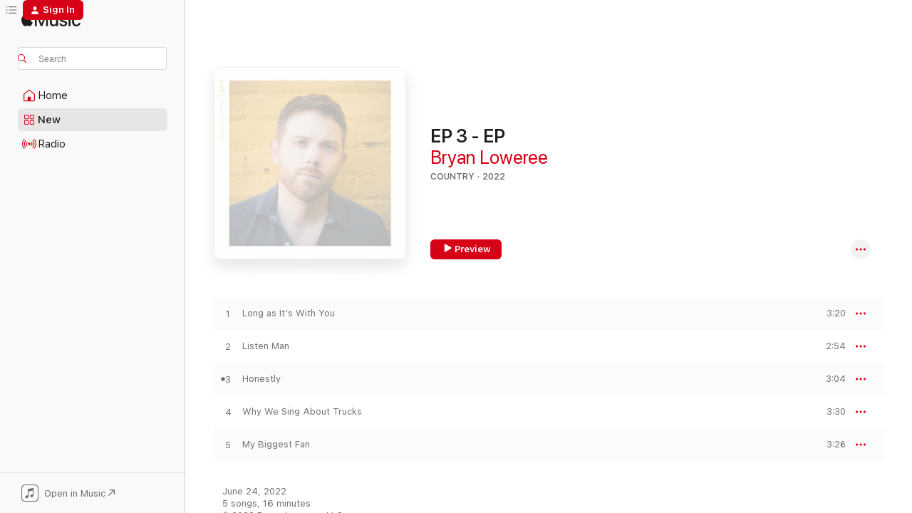

--- FILE ---
content_type: text/html
request_url: https://music.apple.com/us/album/ep-3-ep/1652312166?at=11lPP6&uo=4
body_size: 21766
content:
<!DOCTYPE html>
<html dir="ltr" lang="en-US">
    <head>
        <!-- prettier-ignore -->
        <meta charset="utf-8">
        <!-- prettier-ignore -->
        <meta http-equiv="X-UA-Compatible" content="IE=edge">
        <!-- prettier-ignore -->
        <meta
            name="viewport"
            content="width=device-width,initial-scale=1,interactive-widget=resizes-content"
        >
        <!-- prettier-ignore -->
        <meta name="applicable-device" content="pc,mobile">
        <!-- prettier-ignore -->
        <meta name="referrer" content="strict-origin">
        <!-- prettier-ignore -->
        <link
            rel="apple-touch-icon"
            sizes="180x180"
            href="/assets/favicon/favicon-180.png"
        >
        <!-- prettier-ignore -->
        <link
            rel="icon"
            type="image/png"
            sizes="32x32"
            href="/assets/favicon/favicon-32.png"
        >
        <!-- prettier-ignore -->
        <link
            rel="icon"
            type="image/png"
            sizes="16x16"
            href="/assets/favicon/favicon-16.png"
        >
        <!-- prettier-ignore -->
        <link
            rel="mask-icon"
            href="/assets/favicon/favicon.svg"
            color="#fa233b"
        >
        <!-- prettier-ignore -->
        <link rel="manifest" href="/manifest.json">

        <title>‎EP 3 - EP - Album by Bryan Loweree - Apple Music</title><!-- HEAD_svelte-1cypuwr_START --><link rel="preconnect" href="//www.apple.com/wss/fonts" crossorigin="anonymous"><link rel="stylesheet" href="//www.apple.com/wss/fonts?families=SF+Pro,v4%7CSF+Pro+Icons,v1&amp;display=swap" type="text/css" referrerpolicy="strict-origin-when-cross-origin"><!-- HEAD_svelte-1cypuwr_END --><!-- HEAD_svelte-eg3hvx_START -->    <meta name="description" content="Listen to EP 3 - EP by Bryan Loweree on Apple Music. 2022. 5 Songs. Duration: 16 minutes."> <meta name="keywords" content="listen, EP 3 - EP, Bryan Loweree, music, singles, songs, Country, streaming music, apple music"> <link rel="canonical" href="https://music.apple.com/us/album/ep-3-ep/1652312166">   <link rel="alternate" type="application/json+oembed" href="https://music.apple.com/api/oembed?url=https%3A%2F%2Fmusic.apple.com%2Fus%2Falbum%2Fep-3-ep%2F1652312166" title="EP 3 - EP by Bryan Loweree on Apple Music">  <meta name="al:ios:app_store_id" content="1108187390"> <meta name="al:ios:app_name" content="Apple Music"> <meta name="apple:content_id" content="1652312166"> <meta name="apple:title" content="EP 3 - EP"> <meta name="apple:description" content="Listen to EP 3 - EP by Bryan Loweree on Apple Music. 2022. 5 Songs. Duration: 16 minutes.">   <meta property="og:title" content="EP 3 - EP by Bryan Loweree on Apple Music"> <meta property="og:description" content="Album · 2022 · 5 Songs"> <meta property="og:site_name" content="Apple Music - Web Player"> <meta property="og:url" content="https://music.apple.com/us/album/ep-3-ep/1652312166"> <meta property="og:image" content="https://is1-ssl.mzstatic.com/image/thumb/Music112/v4/6e/6b/1c/6e6b1cf9-a7fa-89d3-aed8-b646dcf6b088/653738746322_cover.jpg/1200x630bf-60.jpg"> <meta property="og:image:secure_url" content="https://is1-ssl.mzstatic.com/image/thumb/Music112/v4/6e/6b/1c/6e6b1cf9-a7fa-89d3-aed8-b646dcf6b088/653738746322_cover.jpg/1200x630bf-60.jpg"> <meta property="og:image:alt" content="EP 3 - EP by Bryan Loweree on Apple Music"> <meta property="og:image:width" content="1200"> <meta property="og:image:height" content="630"> <meta property="og:image:type" content="image/jpg"> <meta property="og:type" content="music.album"> <meta property="og:locale" content="en_US">  <meta property="music:song_count" content="5"> <meta property="music:song" content="https://music.apple.com/us/song/long-as-its-with-you/1652312169"> <meta property="music:song:preview_url:secure_url" content="https://music.apple.com/us/song/long-as-its-with-you/1652312169"> <meta property="music:song:disc" content="1"> <meta property="music:song:duration" content="PT3M20S"> <meta property="music:song:track" content="1">  <meta property="music:song" content="https://music.apple.com/us/song/listen-man/1652312175"> <meta property="music:song:preview_url:secure_url" content="https://music.apple.com/us/song/listen-man/1652312175"> <meta property="music:song:disc" content="1"> <meta property="music:song:duration" content="PT2M54S"> <meta property="music:song:track" content="2">  <meta property="music:song" content="https://music.apple.com/us/song/honestly/1652312357"> <meta property="music:song:preview_url:secure_url" content="https://music.apple.com/us/song/honestly/1652312357"> <meta property="music:song:disc" content="1"> <meta property="music:song:duration" content="PT3M4S"> <meta property="music:song:track" content="3">  <meta property="music:song" content="https://music.apple.com/us/song/why-we-sing-about-trucks/1652312360"> <meta property="music:song:preview_url:secure_url" content="https://music.apple.com/us/song/why-we-sing-about-trucks/1652312360"> <meta property="music:song:disc" content="1"> <meta property="music:song:duration" content="PT3M30S"> <meta property="music:song:track" content="4">  <meta property="music:song" content="https://music.apple.com/us/song/my-biggest-fan/1652312361"> <meta property="music:song:preview_url:secure_url" content="https://music.apple.com/us/song/my-biggest-fan/1652312361"> <meta property="music:song:disc" content="1"> <meta property="music:song:duration" content="PT3M26S"> <meta property="music:song:track" content="5">   <meta property="music:musician" content="https://music.apple.com/us/artist/bryan-loweree/1155143110"> <meta property="music:release_date" content="2022-06-24T00:00:00.000Z">   <meta name="twitter:title" content="EP 3 - EP by Bryan Loweree on Apple Music"> <meta name="twitter:description" content="Album · 2022 · 5 Songs"> <meta name="twitter:site" content="@AppleMusic"> <meta name="twitter:image" content="https://is1-ssl.mzstatic.com/image/thumb/Music112/v4/6e/6b/1c/6e6b1cf9-a7fa-89d3-aed8-b646dcf6b088/653738746322_cover.jpg/600x600bf-60.jpg"> <meta name="twitter:image:alt" content="EP 3 - EP by Bryan Loweree on Apple Music"> <meta name="twitter:card" content="summary">       <!-- HTML_TAG_START -->
                <script id=schema:music-album type="application/ld+json">
                    {"@context":"http://schema.org","@type":"MusicAlbum","name":"EP 3 - EP","description":"Listen to EP 3 - EP by Bryan Loweree on Apple Music. 2022. 5 Songs. Duration: 16 minutes.","citation":[{"@type":"MusicAlbum","image":"https://is1-ssl.mzstatic.com/image/thumb/Music126/v4/af/21/9e/af219e82-9029-e1e7-5625-c86cd5c68b56/859750930484_cover.jpg/1200x630bb.jpg","url":"https://music.apple.com/us/album/better-off-ep/1595296700","name":"Better Off - EP"},{"@type":"MusicAlbum","image":"https://is1-ssl.mzstatic.com/image/thumb/Music126/v4/23/ef/da/23efdaa9-8deb-c1e0-ec59-2dec2f8eb4a1/artwork.jpg/1200x630bb.jpg","url":"https://music.apple.com/us/album/center-avenue/1689818980","name":"Center Avenue"},{"@type":"MusicAlbum","image":"https://is1-ssl.mzstatic.com/image/thumb/Music112/v4/86/7f/52/867f5252-276c-6fc2-1fc1-b85de22d7920/artwork.jpg/1200x630bb.jpg","url":"https://music.apple.com/us/album/the-trouble-with-the-truth/1619252871","name":"The Trouble With the Truth"},{"@type":"MusicAlbum","image":"https://is1-ssl.mzstatic.com/image/thumb/Music126/v4/e1/57/e7/e157e7d1-5fcf-69bb-1a01-a084c4d0eb23/artwork.jpg/1200x630bb.jpg","url":"https://music.apple.com/us/album/wrong-turns-ep/1697068696","name":"Wrong Turns - EP"},{"@type":"MusicAlbum","image":"https://is1-ssl.mzstatic.com/image/thumb/Music126/v4/64/29/4f/64294fd6-89f9-8e39-cddd-17a40afc8069/artwork.jpg/1200x630bb.jpg","url":"https://music.apple.com/us/album/heartland-heartbeat/1607939063","name":"Heartland Heartbeat"},{"@type":"MusicAlbum","image":"https://is1-ssl.mzstatic.com/image/thumb/Music115/v4/b6/0a/ab/b60aab60-c663-f636-55b7-a3869c8b6f20/198002090966.jpg/1200x630bb.jpg","url":"https://music.apple.com/us/album/100-proof-ep/1585531850","name":"100 Proof - EP"},{"@type":"MusicAlbum","image":"https://is1-ssl.mzstatic.com/image/thumb/Music113/v4/6e/4a/55/6e4a55b4-7385-e4c4-95bc-a939a5d16312/195269003272.jpg/1200x630bb.jpg","url":"https://music.apple.com/us/album/one-more-beer-one-more-song-ep/1516971196","name":"One More Beer, One More Song - EP"},{"@type":"MusicAlbum","image":"https://is1-ssl.mzstatic.com/image/thumb/Music112/v4/36/cb/90/36cb902a-3b49-7817-60c5-db343600eb1e/artwork.jpg/1200x630bb.jpg","url":"https://music.apple.com/us/album/hangin-ep/1556704104","name":"Hangin' - EP"},{"@type":"MusicAlbum","image":"https://is1-ssl.mzstatic.com/image/thumb/Music126/v4/10/8e/33/108e334e-2834-60ac-33de-173f57741e7e/689690661007_cover.jpg/1200x630bb.jpg","url":"https://music.apple.com/us/album/this-is-not-an-exit/1591630932","name":"This Is Not an Exit"},{"@type":"MusicAlbum","image":"https://is1-ssl.mzstatic.com/image/thumb/Music116/v4/08/3b/a5/083ba51c-ae40-d83b-4023-8f47cbd38bcf/artwork.jpg/1200x630bb.jpg","url":"https://music.apple.com/us/album/this-is-not-an-exit/1609179687","name":"This Is Not an Exit"}],"tracks":[{"@type":"MusicRecording","name":"Long as It's With You","duration":"PT3M20S","url":"https://music.apple.com/us/song/long-as-its-with-you/1652312169","offers":{"@type":"Offer","category":"free","price":0},"audio":{"@type":"AudioObject","potentialAction":{"@type":"ListenAction","expectsAcceptanceOf":{"@type":"Offer","category":"free"},"target":{"@type":"EntryPoint","actionPlatform":"https://music.apple.com/us/song/long-as-its-with-you/1652312169"}},"name":"Long as It's With You","contentUrl":"https://audio-ssl.itunes.apple.com/itunes-assets/AudioPreview112/v4/ed/a1/ac/eda1accc-a0ea-226e-29cb-c20f3172f14f/mzaf_3643534655694342634.plus.aac.ep.m4a","duration":"PT3M20S","uploadDate":"2022-06-24","thumbnailUrl":"https://is1-ssl.mzstatic.com/image/thumb/Music112/v4/6e/6b/1c/6e6b1cf9-a7fa-89d3-aed8-b646dcf6b088/653738746322_cover.jpg/1200x630bb.jpg"}},{"@type":"MusicRecording","name":"Listen Man","duration":"PT2M54S","url":"https://music.apple.com/us/song/listen-man/1652312175","offers":{"@type":"Offer","category":"free","price":0},"audio":{"@type":"AudioObject","potentialAction":{"@type":"ListenAction","expectsAcceptanceOf":{"@type":"Offer","category":"free"},"target":{"@type":"EntryPoint","actionPlatform":"https://music.apple.com/us/song/listen-man/1652312175"}},"name":"Listen Man","contentUrl":"https://audio-ssl.itunes.apple.com/itunes-assets/AudioPreview122/v4/ff/27/f5/ff27f5e2-ce59-a455-91bd-b8b8fba09fe3/mzaf_12763936360603580793.plus.aac.ep.m4a","duration":"PT2M54S","uploadDate":"2022-06-24","thumbnailUrl":"https://is1-ssl.mzstatic.com/image/thumb/Music112/v4/6e/6b/1c/6e6b1cf9-a7fa-89d3-aed8-b646dcf6b088/653738746322_cover.jpg/1200x630bb.jpg"}},{"@type":"MusicRecording","name":"Honestly","duration":"PT3M4S","url":"https://music.apple.com/us/song/honestly/1652312357","offers":{"@type":"Offer","category":"free","price":0},"audio":{"@type":"AudioObject","potentialAction":{"@type":"ListenAction","expectsAcceptanceOf":{"@type":"Offer","category":"free"},"target":{"@type":"EntryPoint","actionPlatform":"https://music.apple.com/us/song/honestly/1652312357"}},"name":"Honestly","contentUrl":"https://audio-ssl.itunes.apple.com/itunes-assets/AudioPreview122/v4/88/3e/9c/883e9c5f-4a87-dd5d-25b2-76d3951f1500/mzaf_12323034778492790823.plus.aac.ep.m4a","duration":"PT3M4S","uploadDate":"2022-06-24","thumbnailUrl":"https://is1-ssl.mzstatic.com/image/thumb/Music112/v4/6e/6b/1c/6e6b1cf9-a7fa-89d3-aed8-b646dcf6b088/653738746322_cover.jpg/1200x630bb.jpg"}},{"@type":"MusicRecording","name":"Why We Sing About Trucks","duration":"PT3M30S","url":"https://music.apple.com/us/song/why-we-sing-about-trucks/1652312360","offers":{"@type":"Offer","category":"free","price":0},"audio":{"@type":"AudioObject","potentialAction":{"@type":"ListenAction","expectsAcceptanceOf":{"@type":"Offer","category":"free"},"target":{"@type":"EntryPoint","actionPlatform":"https://music.apple.com/us/song/why-we-sing-about-trucks/1652312360"}},"name":"Why We Sing About Trucks","contentUrl":"https://audio-ssl.itunes.apple.com/itunes-assets/AudioPreview122/v4/33/4d/3c/334d3cd5-042b-e4e3-3f0a-a4058db56d7e/mzaf_16204671031237630592.plus.aac.ep.m4a","duration":"PT3M30S","uploadDate":"2022-06-24","thumbnailUrl":"https://is1-ssl.mzstatic.com/image/thumb/Music112/v4/6e/6b/1c/6e6b1cf9-a7fa-89d3-aed8-b646dcf6b088/653738746322_cover.jpg/1200x630bb.jpg"}},{"@type":"MusicRecording","name":"My Biggest Fan","duration":"PT3M26S","url":"https://music.apple.com/us/song/my-biggest-fan/1652312361","offers":{"@type":"Offer","category":"free","price":0},"audio":{"@type":"AudioObject","potentialAction":{"@type":"ListenAction","expectsAcceptanceOf":{"@type":"Offer","category":"free"},"target":{"@type":"EntryPoint","actionPlatform":"https://music.apple.com/us/song/my-biggest-fan/1652312361"}},"name":"My Biggest Fan","contentUrl":"https://audio-ssl.itunes.apple.com/itunes-assets/AudioPreview112/v4/29/24/d1/2924d17f-80a8-9222-5cb7-6cd4a2b1a639/mzaf_2583815925062691851.plus.aac.ep.m4a","duration":"PT3M26S","uploadDate":"2022-06-24","thumbnailUrl":"https://is1-ssl.mzstatic.com/image/thumb/Music112/v4/6e/6b/1c/6e6b1cf9-a7fa-89d3-aed8-b646dcf6b088/653738746322_cover.jpg/1200x630bb.jpg"}}],"workExample":[{"@type":"MusicAlbum","image":"https://is1-ssl.mzstatic.com/image/thumb/Music123/v4/2a/be/a6/2abea631-ccfd-de0b-347a-9dcef86ec1de/859736660572_cover.jpg/1200x630bb.jpg","url":"https://music.apple.com/us/album/bryan-loweree-ep/1497779007","name":"Bryan Loweree - EP"},{"@type":"MusicAlbum","image":"https://is1-ssl.mzstatic.com/image/thumb/Music115/v4/5c/fa/46/5cfa4665-c344-d134-1e30-83e845f5b8e4/859748324462_cover.jpg/1200x630bb.jpg","url":"https://music.apple.com/us/album/ep-2-ep/1574708609","name":"EP 2 - EP"},{"@type":"MusicAlbum","image":"https://is1-ssl.mzstatic.com/image/thumb/Music112/v4/32/9f/21/329f21e0-bf63-87e0-8fab-9c7cf0c76fdd/859762374009_cover.jpg/1200x630bb.jpg","url":"https://music.apple.com/us/album/long-as-its-with-you-single/1640313933","name":"Long as It's With You - Single"},{"@type":"MusicAlbum","image":"https://is1-ssl.mzstatic.com/image/thumb/Music116/v4/e0/c0/68/e0c06854-aa10-f930-ec46-cd651395cdb4/859774608536_cover.jpg/1200x630bb.jpg","url":"https://music.apple.com/us/album/nothing-she-cant-do-single/1694892653","name":"Nothing She Can't Do - Single"},{"@type":"MusicAlbum","image":"https://is1-ssl.mzstatic.com/image/thumb/Music116/v4/5f/90/91/5f909199-24b8-f9f7-abe8-456dc463ada1/859779366066_cover.jpg/1200x630bb.jpg","url":"https://music.apple.com/us/album/old-fashioned-single/1714538956","name":"Old Fashioned - Single"},{"@type":"MusicAlbum","image":"https://is1-ssl.mzstatic.com/image/thumb/Music112/v4/f5/b9/ce/f5b9ceb5-676d-a2c0-9551-6930d3a7818d/859762372920_cover.jpg/1200x630bb.jpg","url":"https://music.apple.com/us/album/why-we-sing-about-trucks-single/1632707889","name":"Why We Sing About Trucks - Single"},{"@type":"MusicAlbum","image":"https://is1-ssl.mzstatic.com/image/thumb/Music122/v4/b2/fc/69/b2fc693d-786a-e5dc-2faf-40bfb489b7e6/859762296677_cover.jpg/1200x630bb.jpg","url":"https://music.apple.com/us/album/listen-man-single/1625294880","name":"Listen Man - Single"},{"@type":"MusicAlbum","image":"https://is1-ssl.mzstatic.com/image/thumb/Music211/v4/db/e3/ce/dbe3ce77-2b69-ec78-4f6e-8b108a9a0cec/859792937779_cover.jpg/1200x630bb.jpg","url":"https://music.apple.com/us/album/trophy-on-the-wall-single/1764135163","name":"Trophy on the Wall - Single"},{"@type":"MusicAlbum","image":"https://is1-ssl.mzstatic.com/image/thumb/Music221/v4/35/39/6a/35396a2a-ea06-7df2-c1f8-66c50a82d2eb/859787713692_cover.jpg/1200x630bb.jpg","url":"https://music.apple.com/us/album/without-a-trace-single/1744313875","name":"Without a Trace - Single"},{"@type":"MusicAlbum","image":"https://is1-ssl.mzstatic.com/image/thumb/Music126/v4/d7/2a/34/d72a34b7-4255-b25d-260a-2a3b16c259c9/859779958292_cover.jpg/1200x630bb.jpg","url":"https://music.apple.com/us/album/blame-the-dream-single/1723366324","name":"Blame the Dream - Single"},{"@type":"MusicAlbum","image":"https://is1-ssl.mzstatic.com/image/thumb/Music122/v4/88/e3/4b/88e34b5c-9203-9b8c-f409-c4e0d196002e/859762756027_cover.jpg/1200x630bb.jpg","url":"https://music.apple.com/us/album/honestly-single/1650543950","name":"Honestly - Single"},{"@type":"MusicAlbum","image":"https://is1-ssl.mzstatic.com/image/thumb/Music211/v4/7a/2e/15/7a2e1539-cd36-d01c-7f16-965718105a7a/859790842075_cover.jpg/1200x630bb.jpg","url":"https://music.apple.com/us/album/hell-of-a-ride-single/1756377102","name":"Hell of a Ride - Single"},{"@type":"MusicAlbum","image":"https://is1-ssl.mzstatic.com/image/thumb/Music122/v4/3c/7b/ff/3c7bffd0-eb50-64d3-f7a4-38c4217e8f87/859762755242_cover.jpg/1200x630bb.jpg","url":"https://music.apple.com/us/album/my-biggest-fan-single/1646036779","name":"My Biggest Fan - Single"},{"@type":"MusicAlbum","image":"https://is1-ssl.mzstatic.com/image/thumb/Music112/v4/19/96/c9/1996c914-ae93-8c87-7deb-70164733a319/859784922905_cover.jpg/1200x630bb.jpg","url":"https://music.apple.com/us/album/acoustic/1734021959","name":"Acoustic"},{"@type":"MusicAlbum","image":"https://is1-ssl.mzstatic.com/image/thumb/Music221/v4/92/e1/7a/92e17a92-26b9-2e8c-1113-fc479bf61a75/196056061789_cover.jpg/1200x630bb.jpg","url":"https://music.apple.com/us/album/live-at-rca-studio-a-ep/1791767714","name":"Live at RCA Studio A - EP"},{"@type":"MusicRecording","name":"Long as It's With You","duration":"PT3M20S","url":"https://music.apple.com/us/song/long-as-its-with-you/1652312169","offers":{"@type":"Offer","category":"free","price":0},"audio":{"@type":"AudioObject","potentialAction":{"@type":"ListenAction","expectsAcceptanceOf":{"@type":"Offer","category":"free"},"target":{"@type":"EntryPoint","actionPlatform":"https://music.apple.com/us/song/long-as-its-with-you/1652312169"}},"name":"Long as It's With You","contentUrl":"https://audio-ssl.itunes.apple.com/itunes-assets/AudioPreview112/v4/ed/a1/ac/eda1accc-a0ea-226e-29cb-c20f3172f14f/mzaf_3643534655694342634.plus.aac.ep.m4a","duration":"PT3M20S","uploadDate":"2022-06-24","thumbnailUrl":"https://is1-ssl.mzstatic.com/image/thumb/Music112/v4/6e/6b/1c/6e6b1cf9-a7fa-89d3-aed8-b646dcf6b088/653738746322_cover.jpg/1200x630bb.jpg"}},{"@type":"MusicRecording","name":"Listen Man","duration":"PT2M54S","url":"https://music.apple.com/us/song/listen-man/1652312175","offers":{"@type":"Offer","category":"free","price":0},"audio":{"@type":"AudioObject","potentialAction":{"@type":"ListenAction","expectsAcceptanceOf":{"@type":"Offer","category":"free"},"target":{"@type":"EntryPoint","actionPlatform":"https://music.apple.com/us/song/listen-man/1652312175"}},"name":"Listen Man","contentUrl":"https://audio-ssl.itunes.apple.com/itunes-assets/AudioPreview122/v4/ff/27/f5/ff27f5e2-ce59-a455-91bd-b8b8fba09fe3/mzaf_12763936360603580793.plus.aac.ep.m4a","duration":"PT2M54S","uploadDate":"2022-06-24","thumbnailUrl":"https://is1-ssl.mzstatic.com/image/thumb/Music112/v4/6e/6b/1c/6e6b1cf9-a7fa-89d3-aed8-b646dcf6b088/653738746322_cover.jpg/1200x630bb.jpg"}},{"@type":"MusicRecording","name":"Honestly","duration":"PT3M4S","url":"https://music.apple.com/us/song/honestly/1652312357","offers":{"@type":"Offer","category":"free","price":0},"audio":{"@type":"AudioObject","potentialAction":{"@type":"ListenAction","expectsAcceptanceOf":{"@type":"Offer","category":"free"},"target":{"@type":"EntryPoint","actionPlatform":"https://music.apple.com/us/song/honestly/1652312357"}},"name":"Honestly","contentUrl":"https://audio-ssl.itunes.apple.com/itunes-assets/AudioPreview122/v4/88/3e/9c/883e9c5f-4a87-dd5d-25b2-76d3951f1500/mzaf_12323034778492790823.plus.aac.ep.m4a","duration":"PT3M4S","uploadDate":"2022-06-24","thumbnailUrl":"https://is1-ssl.mzstatic.com/image/thumb/Music112/v4/6e/6b/1c/6e6b1cf9-a7fa-89d3-aed8-b646dcf6b088/653738746322_cover.jpg/1200x630bb.jpg"}},{"@type":"MusicRecording","name":"Why We Sing About Trucks","duration":"PT3M30S","url":"https://music.apple.com/us/song/why-we-sing-about-trucks/1652312360","offers":{"@type":"Offer","category":"free","price":0},"audio":{"@type":"AudioObject","potentialAction":{"@type":"ListenAction","expectsAcceptanceOf":{"@type":"Offer","category":"free"},"target":{"@type":"EntryPoint","actionPlatform":"https://music.apple.com/us/song/why-we-sing-about-trucks/1652312360"}},"name":"Why We Sing About Trucks","contentUrl":"https://audio-ssl.itunes.apple.com/itunes-assets/AudioPreview122/v4/33/4d/3c/334d3cd5-042b-e4e3-3f0a-a4058db56d7e/mzaf_16204671031237630592.plus.aac.ep.m4a","duration":"PT3M30S","uploadDate":"2022-06-24","thumbnailUrl":"https://is1-ssl.mzstatic.com/image/thumb/Music112/v4/6e/6b/1c/6e6b1cf9-a7fa-89d3-aed8-b646dcf6b088/653738746322_cover.jpg/1200x630bb.jpg"}},{"@type":"MusicRecording","name":"My Biggest Fan","duration":"PT3M26S","url":"https://music.apple.com/us/song/my-biggest-fan/1652312361","offers":{"@type":"Offer","category":"free","price":0},"audio":{"@type":"AudioObject","potentialAction":{"@type":"ListenAction","expectsAcceptanceOf":{"@type":"Offer","category":"free"},"target":{"@type":"EntryPoint","actionPlatform":"https://music.apple.com/us/song/my-biggest-fan/1652312361"}},"name":"My Biggest Fan","contentUrl":"https://audio-ssl.itunes.apple.com/itunes-assets/AudioPreview112/v4/29/24/d1/2924d17f-80a8-9222-5cb7-6cd4a2b1a639/mzaf_2583815925062691851.plus.aac.ep.m4a","duration":"PT3M26S","uploadDate":"2022-06-24","thumbnailUrl":"https://is1-ssl.mzstatic.com/image/thumb/Music112/v4/6e/6b/1c/6e6b1cf9-a7fa-89d3-aed8-b646dcf6b088/653738746322_cover.jpg/1200x630bb.jpg"}}],"url":"https://music.apple.com/us/album/ep-3-ep/1652312166","image":"https://is1-ssl.mzstatic.com/image/thumb/Music112/v4/6e/6b/1c/6e6b1cf9-a7fa-89d3-aed8-b646dcf6b088/653738746322_cover.jpg/1200x630bb.jpg","potentialAction":{"@type":"ListenAction","expectsAcceptanceOf":{"@type":"Offer","category":"free"},"target":{"@type":"EntryPoint","actionPlatform":"https://music.apple.com/us/album/ep-3-ep/1652312166"}},"genre":["Country","Music","Singer/Songwriter"],"datePublished":"2022-06-24","byArtist":[{"@type":"MusicGroup","url":"https://music.apple.com/us/artist/bryan-loweree/1155143110","name":"Bryan Loweree"}]}
                </script>
                <!-- HTML_TAG_END -->    <!-- HEAD_svelte-eg3hvx_END -->
      <script type="module" crossorigin src="/assets/index~8a6f659a1b.js"></script>
      <link rel="stylesheet" href="/assets/index~99bed3cf08.css">
      <script type="module">import.meta.url;import("_").catch(()=>1);async function* g(){};window.__vite_is_modern_browser=true;</script>
      <script type="module">!function(){if(window.__vite_is_modern_browser)return;console.warn("vite: loading legacy chunks, syntax error above and the same error below should be ignored");var e=document.getElementById("vite-legacy-polyfill"),n=document.createElement("script");n.src=e.src,n.onload=function(){System.import(document.getElementById('vite-legacy-entry').getAttribute('data-src'))},document.body.appendChild(n)}();</script>
    </head>
    <body>
        <script src="/assets/focus-visible/focus-visible.min.js"></script>
        
        <script
            async
            src="/includes/js-cdn/musickit/v3/amp/musickit.js"
        ></script>
        <script
            type="module"
            async
            src="/includes/js-cdn/musickit/v3/components/musickit-components/musickit-components.esm.js"
        ></script>
        <script
            nomodule
            async
            src="/includes/js-cdn/musickit/v3/components/musickit-components/musickit-components.js"
        ></script>
        <svg style="display: none" xmlns="http://www.w3.org/2000/svg">
            <symbol id="play-circle-fill" viewBox="0 0 60 60">
                <path
                    class="icon-circle-fill__circle"
                    fill="var(--iconCircleFillBG, transparent)"
                    d="M30 60c16.411 0 30-13.617 30-30C60 13.588 46.382 0 29.971 0 13.588 0 .001 13.588.001 30c0 16.383 13.617 30 30 30Z"
                />
                <path
                    fill="var(--iconFillArrow, var(--keyColor, black))"
                    d="M24.411 41.853c-1.41.853-3.028.177-3.028-1.294V19.47c0-1.44 1.735-2.058 3.028-1.294l17.265 10.235a1.89 1.89 0 0 1 0 3.265L24.411 41.853Z"
                />
            </symbol>
        </svg>
        <div class="body-container">
              <div class="app-container svelte-t3vj1e" data-testid="app-container">   <div class="header svelte-rjjbqs" data-testid="header"><nav data-testid="navigation" class="navigation svelte-13li0vp"><div class="navigation__header svelte-13li0vp"><div data-testid="logo" class="logo svelte-1o7dz8w"> <a aria-label="Apple Music" role="img" href="https://music.apple.com/us/home" class="svelte-1o7dz8w"><svg height="20" viewBox="0 0 83 20" width="83" xmlns="http://www.w3.org/2000/svg" class="logo" aria-hidden="true"><path d="M34.752 19.746V6.243h-.088l-5.433 13.503h-2.074L21.711 6.243h-.087v13.503h-2.548V1.399h3.235l5.833 14.621h.1l5.82-14.62h3.248v18.347h-2.56zm16.649 0h-2.586v-2.263h-.062c-.725 1.602-2.061 2.504-4.072 2.504-2.86 0-4.61-1.894-4.61-4.958V6.37h2.698v8.125c0 2.034.95 3.127 2.81 3.127 1.95 0 3.124-1.373 3.124-3.458V6.37H51.4v13.376zm7.394-13.618c3.06 0 5.046 1.73 5.134 4.196h-2.536c-.15-1.296-1.087-2.11-2.598-2.11-1.462 0-2.436.724-2.436 1.793 0 .839.6 1.41 2.023 1.741l2.136.496c2.686.636 3.71 1.704 3.71 3.636 0 2.442-2.236 4.12-5.333 4.12-3.285 0-5.26-1.64-5.509-4.183h2.673c.25 1.398 1.187 2.085 2.836 2.085 1.623 0 2.623-.687 2.623-1.78 0-.865-.487-1.373-1.924-1.704l-2.136-.508c-2.498-.585-3.735-1.806-3.735-3.75 0-2.391 2.049-4.032 5.072-4.032zM66.1 2.836c0-.878.7-1.577 1.561-1.577.862 0 1.55.7 1.55 1.577 0 .864-.688 1.576-1.55 1.576a1.573 1.573 0 0 1-1.56-1.576zm.212 3.534h2.698v13.376h-2.698zm14.089 4.603c-.275-1.424-1.324-2.556-3.085-2.556-2.086 0-3.46 1.767-3.46 4.64 0 2.938 1.386 4.642 3.485 4.642 1.66 0 2.748-.928 3.06-2.48H83C82.713 18.067 80.477 20 77.317 20c-3.76 0-6.208-2.62-6.208-6.942 0-4.247 2.448-6.93 6.183-6.93 3.385 0 5.446 2.213 5.683 4.845h-2.573zM10.824 3.189c-.698.834-1.805 1.496-2.913 1.398-.145-1.128.41-2.33 1.036-3.065C9.644.662 10.848.05 11.835 0c.121 1.178-.336 2.33-1.01 3.19zm.999 1.619c.624.049 2.425.244 3.578 1.98-.096.074-2.137 1.272-2.113 3.79.024 3.01 2.593 4.012 2.617 4.037-.024.074-.407 1.419-1.344 2.812-.817 1.224-1.657 2.422-3.002 2.447-1.297.024-1.73-.783-3.218-.783-1.489 0-1.97.758-3.194.807-1.297.048-2.28-1.297-3.097-2.52C.368 14.908-.904 10.408.825 7.375c.84-1.516 2.377-2.47 4.034-2.495 1.273-.023 2.45.857 3.218.857.769 0 2.137-1.027 3.746-.93z"></path></svg></a>   </div> <div class="search-input-wrapper svelte-nrtdem" data-testid="search-input"><div data-testid="amp-search-input" aria-controls="search-suggestions" aria-expanded="false" aria-haspopup="listbox" aria-owns="search-suggestions" class="search-input-container svelte-rg26q6" tabindex="-1" role=""><div class="flex-container svelte-rg26q6"><form id="search-input-form" class="svelte-rg26q6"><svg height="16" width="16" viewBox="0 0 16 16" class="search-svg" aria-hidden="true"><path d="M11.87 10.835c.018.015.035.03.051.047l3.864 3.863a.735.735 0 1 1-1.04 1.04l-3.863-3.864a.744.744 0 0 1-.047-.051 6.667 6.667 0 1 1 1.035-1.035zM6.667 12a5.333 5.333 0 1 0 0-10.667 5.333 5.333 0 0 0 0 10.667z"></path></svg> <input aria-autocomplete="list" aria-multiline="false" aria-controls="search-suggestions" aria-label="Search" placeholder="Search" spellcheck="false" autocomplete="off" autocorrect="off" autocapitalize="off" type="text" inputmode="search" class="search-input__text-field svelte-rg26q6" data-testid="search-input__text-field"></form> </div> <div data-testid="search-scope-bar"></div>   </div> </div></div> <div data-testid="navigation-content" class="navigation__content svelte-13li0vp" id="navigation" aria-hidden="false"><div class="navigation__scrollable-container svelte-13li0vp"><div data-testid="navigation-items-primary" class="navigation-items navigation-items--primary svelte-ng61m8"> <ul class="navigation-items__list svelte-ng61m8">  <li class="navigation-item navigation-item__home svelte-1a5yt87" aria-selected="false" data-testid="navigation-item"> <a href="https://music.apple.com/us/home" class="navigation-item__link svelte-1a5yt87" role="button" data-testid="home" aria-pressed="false"><div class="navigation-item__content svelte-zhx7t9"> <span class="navigation-item__icon svelte-zhx7t9"> <svg width="24" height="24" viewBox="0 0 24 24" xmlns="http://www.w3.org/2000/svg" aria-hidden="true"><path d="M5.93 20.16a1.94 1.94 0 0 1-1.43-.502c-.334-.335-.502-.794-.502-1.393v-7.142c0-.362.062-.688.177-.953.123-.264.326-.529.6-.75l6.145-5.157c.176-.141.344-.247.52-.318.176-.07.362-.105.564-.105.194 0 .388.035.565.105.176.07.352.177.52.318l6.146 5.158c.273.23.467.476.59.75.124.264.177.59.177.96v7.134c0 .59-.159 1.058-.503 1.393-.335.335-.811.503-1.428.503H5.929Zm12.14-1.172c.221 0 .406-.07.547-.212a.688.688 0 0 0 .22-.511v-7.142c0-.177-.026-.344-.087-.459a.97.97 0 0 0-.265-.353l-6.154-5.149a.756.756 0 0 0-.177-.115.37.37 0 0 0-.15-.035.37.37 0 0 0-.158.035l-.177.115-6.145 5.15a.982.982 0 0 0-.274.352 1.13 1.13 0 0 0-.088.468v7.133c0 .203.08.379.23.511a.744.744 0 0 0 .546.212h12.133Zm-8.323-4.7c0-.176.062-.326.177-.432a.6.6 0 0 1 .423-.159h3.315c.176 0 .326.053.432.16s.159.255.159.431v4.973H9.756v-4.973Z"></path></svg> </span> <span class="navigation-item__label svelte-zhx7t9"> Home </span> </div></a>  </li>  <li class="navigation-item navigation-item__new svelte-1a5yt87" aria-selected="false" data-testid="navigation-item"> <a href="https://music.apple.com/us/new" class="navigation-item__link svelte-1a5yt87" role="button" data-testid="new" aria-pressed="false"><div class="navigation-item__content svelte-zhx7t9"> <span class="navigation-item__icon svelte-zhx7t9"> <svg height="24" viewBox="0 0 24 24" width="24" aria-hidden="true"><path d="M9.92 11.354c.966 0 1.453-.487 1.453-1.49v-3.4c0-1.004-.487-1.483-1.453-1.483H6.452C5.487 4.981 5 5.46 5 6.464v3.4c0 1.003.487 1.49 1.452 1.49zm7.628 0c.965 0 1.452-.487 1.452-1.49v-3.4c0-1.004-.487-1.483-1.452-1.483h-3.46c-.974 0-1.46.479-1.46 1.483v3.4c0 1.003.486 1.49 1.46 1.49zm-7.65-1.073h-3.43c-.266 0-.396-.137-.396-.418v-3.4c0-.273.13-.41.396-.41h3.43c.265 0 .402.137.402.41v3.4c0 .281-.137.418-.403.418zm7.634 0h-3.43c-.273 0-.402-.137-.402-.418v-3.4c0-.273.129-.41.403-.41h3.43c.265 0 .395.137.395.41v3.4c0 .281-.13.418-.396.418zm-7.612 8.7c.966 0 1.453-.48 1.453-1.483v-3.407c0-.996-.487-1.483-1.453-1.483H6.452c-.965 0-1.452.487-1.452 1.483v3.407c0 1.004.487 1.483 1.452 1.483zm7.628 0c.965 0 1.452-.48 1.452-1.483v-3.407c0-.996-.487-1.483-1.452-1.483h-3.46c-.974 0-1.46.487-1.46 1.483v3.407c0 1.004.486 1.483 1.46 1.483zm-7.65-1.072h-3.43c-.266 0-.396-.137-.396-.41v-3.4c0-.282.13-.418.396-.418h3.43c.265 0 .402.136.402.418v3.4c0 .273-.137.41-.403.41zm7.634 0h-3.43c-.273 0-.402-.137-.402-.41v-3.4c0-.282.129-.418.403-.418h3.43c.265 0 .395.136.395.418v3.4c0 .273-.13.41-.396.41z" fill-opacity=".95"></path></svg> </span> <span class="navigation-item__label svelte-zhx7t9"> New </span> </div></a>  </li>  <li class="navigation-item navigation-item__radio svelte-1a5yt87" aria-selected="false" data-testid="navigation-item"> <a href="https://music.apple.com/us/radio" class="navigation-item__link svelte-1a5yt87" role="button" data-testid="radio" aria-pressed="false"><div class="navigation-item__content svelte-zhx7t9"> <span class="navigation-item__icon svelte-zhx7t9"> <svg width="24" height="24" viewBox="0 0 24 24" xmlns="http://www.w3.org/2000/svg" aria-hidden="true"><path d="M19.359 18.57C21.033 16.818 22 14.461 22 11.89s-.967-4.93-2.641-6.68c-.276-.292-.653-.26-.868-.023-.222.246-.176.591.085.868 1.466 1.535 2.272 3.593 2.272 5.835 0 2.241-.806 4.3-2.272 5.835-.261.268-.307.621-.085.86.215.245.592.276.868-.016zm-13.85.014c.222-.238.176-.59-.085-.86-1.474-1.535-2.272-3.593-2.272-5.834 0-2.242.798-4.3 2.272-5.835.261-.277.307-.622.085-.868-.215-.238-.592-.269-.868.023C2.967 6.96 2 9.318 2 11.89s.967 4.929 2.641 6.68c.276.29.653.26.868.014zm1.957-1.873c.223-.253.162-.583-.1-.867-.951-1.068-1.473-2.45-1.473-3.954 0-1.505.522-2.887 1.474-3.954.26-.284.322-.614.1-.876-.23-.26-.622-.26-.891.039-1.175 1.274-1.827 2.963-1.827 4.79 0 1.82.652 3.517 1.827 4.784.269.3.66.307.89.038zm9.958-.038c1.175-1.267 1.827-2.964 1.827-4.783 0-1.828-.652-3.517-1.827-4.791-.269-.3-.66-.3-.89-.039-.23.262-.162.592.092.876.96 1.067 1.481 2.449 1.481 3.954 0 1.504-.522 2.886-1.481 3.954-.254.284-.323.614-.092.867.23.269.621.261.89-.038zm-8.061-1.966c.23-.26.13-.568-.092-.883-.415-.522-.63-1.197-.63-1.934 0-.737.215-1.413.63-1.943.222-.307.322-.614.092-.875s-.653-.261-.906.054a4.385 4.385 0 0 0-.968 2.764 4.38 4.38 0 0 0 .968 2.756c.253.322.675.322.906.061zm6.18-.061a4.38 4.38 0 0 0 .968-2.756 4.385 4.385 0 0 0-.968-2.764c-.253-.315-.675-.315-.906-.054-.23.261-.138.568.092.875.415.53.63 1.206.63 1.943 0 .737-.215 1.412-.63 1.934-.23.315-.322.622-.092.883s.653.261.906-.061zm-3.547-.967c.96 0 1.789-.814 1.789-1.797s-.83-1.789-1.789-1.789c-.96 0-1.781.806-1.781 1.789 0 .983.821 1.797 1.781 1.797z"></path></svg> </span> <span class="navigation-item__label svelte-zhx7t9"> Radio </span> </div></a>  </li>  <li class="navigation-item navigation-item__search svelte-1a5yt87" aria-selected="false" data-testid="navigation-item"> <a href="https://music.apple.com/us/search" class="navigation-item__link svelte-1a5yt87" role="button" data-testid="search" aria-pressed="false"><div class="navigation-item__content svelte-zhx7t9"> <span class="navigation-item__icon svelte-zhx7t9"> <svg height="24" viewBox="0 0 24 24" width="24" aria-hidden="true"><path d="M17.979 18.553c.476 0 .813-.366.813-.835a.807.807 0 0 0-.235-.586l-3.45-3.457a5.61 5.61 0 0 0 1.158-3.413c0-3.098-2.535-5.633-5.633-5.633C7.542 4.63 5 7.156 5 10.262c0 3.098 2.534 5.632 5.632 5.632a5.614 5.614 0 0 0 3.274-1.055l3.472 3.472a.835.835 0 0 0 .6.242zm-7.347-3.875c-2.417 0-4.416-2-4.416-4.416 0-2.417 2-4.417 4.416-4.417 2.417 0 4.417 2 4.417 4.417s-2 4.416-4.417 4.416z" fill-opacity=".95"></path></svg> </span> <span class="navigation-item__label svelte-zhx7t9"> Search </span> </div></a>  </li></ul> </div>   </div> <div class="navigation__native-cta"><div slot="native-cta"><div data-testid="native-cta" class="native-cta svelte-6xh86f  native-cta--authenticated"><button class="native-cta__button svelte-6xh86f" data-testid="native-cta-button"><span class="native-cta__app-icon svelte-6xh86f"><svg width="24" height="24" xmlns="http://www.w3.org/2000/svg" xml:space="preserve" style="fill-rule:evenodd;clip-rule:evenodd;stroke-linejoin:round;stroke-miterlimit:2" viewBox="0 0 24 24" slot="app-icon" aria-hidden="true"><path d="M22.567 1.496C21.448.393 19.956.045 17.293.045H6.566c-2.508 0-4.028.376-5.12 1.465C.344 2.601 0 4.09 0 6.611v10.727c0 2.695.33 4.18 1.432 5.257 1.106 1.103 2.595 1.45 5.275 1.45h10.586c2.663 0 4.169-.347 5.274-1.45C23.656 21.504 24 20.033 24 17.338V6.752c0-2.694-.344-4.179-1.433-5.256Zm.411 4.9v11.299c0 1.898-.338 3.286-1.188 4.137-.851.864-2.256 1.191-4.141 1.191H6.35c-1.884 0-3.303-.341-4.154-1.191-.85-.851-1.174-2.239-1.174-4.137V6.54c0-2.014.324-3.445 1.16-4.295.851-.864 2.312-1.177 4.313-1.177h11.154c1.885 0 3.29.341 4.141 1.191.864.85 1.188 2.239 1.188 4.137Z" style="fill-rule:nonzero"></path><path d="M7.413 19.255c.987 0 2.48-.728 2.48-2.672v-6.385c0-.35.063-.428.378-.494l5.298-1.095c.351-.067.534.025.534.333l.035 4.286c0 .337-.182.586-.53.652l-1.014.228c-1.361.3-2.007.923-2.007 1.937 0 1.017.79 1.748 1.926 1.748.986 0 2.444-.679 2.444-2.64V5.654c0-.636-.279-.821-1.016-.66L9.646 6.298c-.448.091-.674.329-.674.699l.035 7.697c0 .336-.148.546-.446.613l-1.067.21c-1.329.266-1.986.93-1.986 1.993 0 1.017.786 1.745 1.905 1.745Z" style="fill-rule:nonzero"></path></svg></span> <span class="native-cta__label svelte-6xh86f">Open in Music</span> <span class="native-cta__arrow svelte-6xh86f"><svg height="16" width="16" viewBox="0 0 16 16" class="native-cta-action" aria-hidden="true"><path d="M1.559 16 13.795 3.764v8.962H16V0H3.274v2.205h8.962L0 14.441 1.559 16z"></path></svg></span></button> </div>  </div></div></div> </nav> </div>  <div class="player-bar player-bar__floating-player svelte-1rr9v04" data-testid="player-bar" aria-label="Music controls" aria-hidden="false">   </div>   <div id="scrollable-page" class="scrollable-page svelte-mt0bfj" data-main-content data-testid="main-section" aria-hidden="false"><main data-testid="main" class="svelte-bzjlhs"><div class="content-container svelte-bzjlhs" data-testid="content-container"><div class="search-input-wrapper svelte-nrtdem" data-testid="search-input"><div data-testid="amp-search-input" aria-controls="search-suggestions" aria-expanded="false" aria-haspopup="listbox" aria-owns="search-suggestions" class="search-input-container svelte-rg26q6" tabindex="-1" role=""><div class="flex-container svelte-rg26q6"><form id="search-input-form" class="svelte-rg26q6"><svg height="16" width="16" viewBox="0 0 16 16" class="search-svg" aria-hidden="true"><path d="M11.87 10.835c.018.015.035.03.051.047l3.864 3.863a.735.735 0 1 1-1.04 1.04l-3.863-3.864a.744.744 0 0 1-.047-.051 6.667 6.667 0 1 1 1.035-1.035zM6.667 12a5.333 5.333 0 1 0 0-10.667 5.333 5.333 0 0 0 0 10.667z"></path></svg> <input value="" aria-autocomplete="list" aria-multiline="false" aria-controls="search-suggestions" aria-label="Search" placeholder="Search" spellcheck="false" autocomplete="off" autocorrect="off" autocapitalize="off" type="text" inputmode="search" class="search-input__text-field svelte-rg26q6" data-testid="search-input__text-field"></form> </div> <div data-testid="search-scope-bar"> </div>   </div> </div>      <div class="section svelte-wa5vzl" data-testid="section-container" aria-label="Featured"> <div class="section-content svelte-wa5vzl" data-testid="section-content">  <div class="container-detail-header svelte-1uuona0 container-detail-header--no-description" data-testid="container-detail-header"><div slot="artwork"><div class="artwork__radiosity svelte-1agpw2h"> <div data-testid="artwork-component" class="artwork-component artwork-component--aspect-ratio artwork-component--orientation-square svelte-uduhys        artwork-component--has-borders" style="
            --artwork-bg-color: #fefefc;
            --aspect-ratio: 1;
            --placeholder-bg-color: #fefefc;
       ">   <picture class="svelte-uduhys"><source sizes=" (max-width:1319px) 296px,(min-width:1320px) and (max-width:1679px) 316px,316px" srcset="https://is1-ssl.mzstatic.com/image/thumb/Music112/v4/6e/6b/1c/6e6b1cf9-a7fa-89d3-aed8-b646dcf6b088/653738746322_cover.jpg/296x296bb.webp 296w,https://is1-ssl.mzstatic.com/image/thumb/Music112/v4/6e/6b/1c/6e6b1cf9-a7fa-89d3-aed8-b646dcf6b088/653738746322_cover.jpg/316x316bb.webp 316w,https://is1-ssl.mzstatic.com/image/thumb/Music112/v4/6e/6b/1c/6e6b1cf9-a7fa-89d3-aed8-b646dcf6b088/653738746322_cover.jpg/592x592bb.webp 592w,https://is1-ssl.mzstatic.com/image/thumb/Music112/v4/6e/6b/1c/6e6b1cf9-a7fa-89d3-aed8-b646dcf6b088/653738746322_cover.jpg/632x632bb.webp 632w" type="image/webp"> <source sizes=" (max-width:1319px) 296px,(min-width:1320px) and (max-width:1679px) 316px,316px" srcset="https://is1-ssl.mzstatic.com/image/thumb/Music112/v4/6e/6b/1c/6e6b1cf9-a7fa-89d3-aed8-b646dcf6b088/653738746322_cover.jpg/296x296bb-60.jpg 296w,https://is1-ssl.mzstatic.com/image/thumb/Music112/v4/6e/6b/1c/6e6b1cf9-a7fa-89d3-aed8-b646dcf6b088/653738746322_cover.jpg/316x316bb-60.jpg 316w,https://is1-ssl.mzstatic.com/image/thumb/Music112/v4/6e/6b/1c/6e6b1cf9-a7fa-89d3-aed8-b646dcf6b088/653738746322_cover.jpg/592x592bb-60.jpg 592w,https://is1-ssl.mzstatic.com/image/thumb/Music112/v4/6e/6b/1c/6e6b1cf9-a7fa-89d3-aed8-b646dcf6b088/653738746322_cover.jpg/632x632bb-60.jpg 632w" type="image/jpeg"> <img alt="" class="artwork-component__contents artwork-component__image svelte-uduhys" loading="lazy" src="/assets/artwork/1x1.gif" role="presentation" decoding="async" width="316" height="316" fetchpriority="auto" style="opacity: 1;"></picture> </div></div> <div data-testid="artwork-component" class="artwork-component artwork-component--aspect-ratio artwork-component--orientation-square svelte-uduhys        artwork-component--has-borders" style="
            --artwork-bg-color: #fefefc;
            --aspect-ratio: 1;
            --placeholder-bg-color: #fefefc;
       ">   <picture class="svelte-uduhys"><source sizes=" (max-width:1319px) 296px,(min-width:1320px) and (max-width:1679px) 316px,316px" srcset="https://is1-ssl.mzstatic.com/image/thumb/Music112/v4/6e/6b/1c/6e6b1cf9-a7fa-89d3-aed8-b646dcf6b088/653738746322_cover.jpg/296x296bb.webp 296w,https://is1-ssl.mzstatic.com/image/thumb/Music112/v4/6e/6b/1c/6e6b1cf9-a7fa-89d3-aed8-b646dcf6b088/653738746322_cover.jpg/316x316bb.webp 316w,https://is1-ssl.mzstatic.com/image/thumb/Music112/v4/6e/6b/1c/6e6b1cf9-a7fa-89d3-aed8-b646dcf6b088/653738746322_cover.jpg/592x592bb.webp 592w,https://is1-ssl.mzstatic.com/image/thumb/Music112/v4/6e/6b/1c/6e6b1cf9-a7fa-89d3-aed8-b646dcf6b088/653738746322_cover.jpg/632x632bb.webp 632w" type="image/webp"> <source sizes=" (max-width:1319px) 296px,(min-width:1320px) and (max-width:1679px) 316px,316px" srcset="https://is1-ssl.mzstatic.com/image/thumb/Music112/v4/6e/6b/1c/6e6b1cf9-a7fa-89d3-aed8-b646dcf6b088/653738746322_cover.jpg/296x296bb-60.jpg 296w,https://is1-ssl.mzstatic.com/image/thumb/Music112/v4/6e/6b/1c/6e6b1cf9-a7fa-89d3-aed8-b646dcf6b088/653738746322_cover.jpg/316x316bb-60.jpg 316w,https://is1-ssl.mzstatic.com/image/thumb/Music112/v4/6e/6b/1c/6e6b1cf9-a7fa-89d3-aed8-b646dcf6b088/653738746322_cover.jpg/592x592bb-60.jpg 592w,https://is1-ssl.mzstatic.com/image/thumb/Music112/v4/6e/6b/1c/6e6b1cf9-a7fa-89d3-aed8-b646dcf6b088/653738746322_cover.jpg/632x632bb-60.jpg 632w" type="image/jpeg"> <img alt="EP 3 - EP" class="artwork-component__contents artwork-component__image svelte-uduhys" loading="lazy" src="/assets/artwork/1x1.gif" role="presentation" decoding="async" width="316" height="316" fetchpriority="auto" style="opacity: 1;"></picture> </div></div> <div class="headings svelte-1uuona0"> <h1 class="headings__title svelte-1uuona0" data-testid="non-editable-product-title"><span dir="auto">EP 3 - EP</span> <span class="headings__badges svelte-1uuona0">   </span></h1> <div class="headings__subtitles svelte-1uuona0" data-testid="product-subtitles"> <a data-testid="click-action" class="click-action svelte-c0t0j2" href="https://music.apple.com/us/artist/bryan-loweree/1155143110">Bryan Loweree</a> </div> <div class="headings__tertiary-titles"> </div> <div class="headings__metadata-bottom svelte-1uuona0">COUNTRY · 2022 </div></div>  <div class="primary-actions svelte-1uuona0"><div class="primary-actions__button primary-actions__button--play svelte-1uuona0"><div data-testid="button-action" class="button svelte-rka6wn primary"><button data-testid="click-action" class="click-action svelte-c0t0j2" aria-label="" ><span class="icon svelte-rka6wn" data-testid="play-icon"><svg height="16" viewBox="0 0 16 16" width="16"><path d="m4.4 15.14 10.386-6.096c.842-.459.794-1.64 0-2.097L4.401.85c-.87-.53-2-.12-2 .82v12.625c0 .966 1.06 1.4 2 .844z"></path></svg></span>  Preview</button> </div> </div> <div class="primary-actions__button primary-actions__button--shuffle svelte-1uuona0"> </div></div> <div class="secondary-actions svelte-1uuona0"><div class="secondary-actions svelte-1agpw2h" slot="secondary-actions">  <div class="cloud-buttons svelte-u0auos" data-testid="cloud-buttons">  <amp-contextual-menu-button config="[object Object]" class="svelte-1sn4kz"> <span aria-label="MORE" class="more-button svelte-1sn4kz more-button--platter" data-testid="more-button" slot="trigger-content"><svg width="28" height="28" viewBox="0 0 28 28" class="glyph" xmlns="http://www.w3.org/2000/svg"><circle fill="var(--iconCircleFill, transparent)" cx="14" cy="14" r="14"></circle><path fill="var(--iconEllipsisFill, white)" d="M10.105 14c0-.87-.687-1.55-1.564-1.55-.862 0-1.557.695-1.557 1.55 0 .848.695 1.55 1.557 1.55.855 0 1.564-.702 1.564-1.55zm5.437 0c0-.87-.68-1.55-1.542-1.55A1.55 1.55 0 0012.45 14c0 .848.695 1.55 1.55 1.55.848 0 1.542-.702 1.542-1.55zm5.474 0c0-.87-.687-1.55-1.557-1.55-.87 0-1.564.695-1.564 1.55 0 .848.694 1.55 1.564 1.55.848 0 1.557-.702 1.557-1.55z"></path></svg></span> </amp-contextual-menu-button></div></div></div></div> </div>   </div><div class="section svelte-wa5vzl" data-testid="section-container"> <div class="section-content svelte-wa5vzl" data-testid="section-content">  <div class="placeholder-table svelte-wa5vzl"> <div><div class="placeholder-row svelte-wa5vzl placeholder-row--even placeholder-row--album"></div><div class="placeholder-row svelte-wa5vzl  placeholder-row--album"></div><div class="placeholder-row svelte-wa5vzl placeholder-row--even placeholder-row--album"></div><div class="placeholder-row svelte-wa5vzl  placeholder-row--album"></div><div class="placeholder-row svelte-wa5vzl placeholder-row--even placeholder-row--album"></div></div></div> </div>   </div><div class="section svelte-wa5vzl" data-testid="section-container"> <div class="section-content svelte-wa5vzl" data-testid="section-content"> <div class="tracklist-footer svelte-1tm9k9g tracklist-footer--album" data-testid="tracklist-footer"><div class="footer-body svelte-1tm9k9g"><p class="description svelte-1tm9k9g" data-testid="tracklist-footer-description">June 24, 2022
5 songs, 16 minutes
℗ 2022 Bryan Loweree LLC</p>  <div class="tracklist-footer__native-cta-wrapper svelte-1tm9k9g"><div class="button svelte-yk984v       button--text-button" data-testid="button-base-wrapper"><button data-testid="button-base" aria-label="Also available in the iTunes Store" type="button"  class="svelte-yk984v link"> Also available in the iTunes Store <svg height="16" width="16" viewBox="0 0 16 16" class="web-to-native__action" aria-hidden="true" data-testid="cta-button-arrow-icon"><path d="M1.559 16 13.795 3.764v8.962H16V0H3.274v2.205h8.962L0 14.441 1.559 16z"></path></svg> </button> </div></div></div> <div class="tracklist-footer__friends svelte-1tm9k9g"> </div></div></div>   </div><div class="section svelte-wa5vzl      section--alternate" data-testid="section-container"> <div class="section-content svelte-wa5vzl" data-testid="section-content"> <div class="spacer-wrapper svelte-14fis98"></div></div>   </div><div class="section svelte-wa5vzl      section--alternate" data-testid="section-container" aria-label="More By Bryan Loweree"> <div class="section-content svelte-wa5vzl" data-testid="section-content"><div class="header svelte-rnrb59">  <div class="header-title-wrapper svelte-rnrb59">   <h2 class="title svelte-rnrb59" data-testid="header-title"><span class="dir-wrapper" dir="auto">More By Bryan Loweree</span></h2> </div>   </div>   <div class="svelte-1dd7dqt shelf"><section data-testid="shelf-component" class="shelf-grid shelf-grid--onhover svelte-12rmzef" style="
            --grid-max-content-xsmall: 144px; --grid-column-gap-xsmall: 10px; --grid-row-gap-xsmall: 24px; --grid-small: 4; --grid-column-gap-small: 20px; --grid-row-gap-small: 24px; --grid-medium: 5; --grid-column-gap-medium: 20px; --grid-row-gap-medium: 24px; --grid-large: 6; --grid-column-gap-large: 20px; --grid-row-gap-large: 24px; --grid-xlarge: 6; --grid-column-gap-xlarge: 20px; --grid-row-gap-xlarge: 24px;
            --grid-type: G;
            --grid-rows: 1;
            --standard-lockup-shadow-offset: 15px;
            
        "> <div class="shelf-grid__body svelte-12rmzef" data-testid="shelf-body">   <button disabled aria-label="Previous Page" type="button" class="shelf-grid-nav__arrow shelf-grid-nav__arrow--left svelte-1xmivhv" data-testid="shelf-button-left" style="--offset: 
                        calc(25px * -1);
                    ;"><svg viewBox="0 0 9 31" xmlns="http://www.w3.org/2000/svg"><path d="M5.275 29.46a1.61 1.61 0 0 0 1.456 1.077c1.018 0 1.772-.737 1.772-1.737 0-.526-.277-1.186-.449-1.62l-4.68-11.912L8.05 3.363c.172-.442.45-1.116.45-1.625A1.702 1.702 0 0 0 6.728.002a1.603 1.603 0 0 0-1.456 1.09L.675 12.774c-.301.775-.677 1.744-.677 2.495 0 .754.376 1.705.677 2.498L5.272 29.46Z"></path></svg></button> <ul slot="shelf-content" class="shelf-grid__list shelf-grid__list--grid-type-G shelf-grid__list--grid-rows-1 svelte-12rmzef" role="list" tabindex="-1" data-testid="shelf-item-list">   <li class="shelf-grid__list-item svelte-12rmzef" data-index="0" aria-hidden="true"><div class="svelte-12rmzef"><div class="square-lockup-wrapper" data-testid="square-lockup-wrapper">  <div class="product-lockup svelte-1tr6noh" aria-label="Bryan Loweree - EP, 2020" data-testid="product-lockup"><div class="product-lockup__artwork svelte-1tr6noh has-controls" aria-hidden="false"> <div data-testid="artwork-component" class="artwork-component artwork-component--aspect-ratio artwork-component--orientation-square svelte-uduhys    artwork-component--fullwidth    artwork-component--has-borders" style="
            --artwork-bg-color: #ededed;
            --aspect-ratio: 1;
            --placeholder-bg-color: #ededed;
       ">   <picture class="svelte-uduhys"><source sizes=" (max-width:1319px) 296px,(min-width:1320px) and (max-width:1679px) 316px,316px" srcset="https://is1-ssl.mzstatic.com/image/thumb/Music123/v4/2a/be/a6/2abea631-ccfd-de0b-347a-9dcef86ec1de/859736660572_cover.jpg/296x296bf.webp 296w,https://is1-ssl.mzstatic.com/image/thumb/Music123/v4/2a/be/a6/2abea631-ccfd-de0b-347a-9dcef86ec1de/859736660572_cover.jpg/316x316bf.webp 316w,https://is1-ssl.mzstatic.com/image/thumb/Music123/v4/2a/be/a6/2abea631-ccfd-de0b-347a-9dcef86ec1de/859736660572_cover.jpg/592x592bf.webp 592w,https://is1-ssl.mzstatic.com/image/thumb/Music123/v4/2a/be/a6/2abea631-ccfd-de0b-347a-9dcef86ec1de/859736660572_cover.jpg/632x632bf.webp 632w" type="image/webp"> <source sizes=" (max-width:1319px) 296px,(min-width:1320px) and (max-width:1679px) 316px,316px" srcset="https://is1-ssl.mzstatic.com/image/thumb/Music123/v4/2a/be/a6/2abea631-ccfd-de0b-347a-9dcef86ec1de/859736660572_cover.jpg/296x296bf-60.jpg 296w,https://is1-ssl.mzstatic.com/image/thumb/Music123/v4/2a/be/a6/2abea631-ccfd-de0b-347a-9dcef86ec1de/859736660572_cover.jpg/316x316bf-60.jpg 316w,https://is1-ssl.mzstatic.com/image/thumb/Music123/v4/2a/be/a6/2abea631-ccfd-de0b-347a-9dcef86ec1de/859736660572_cover.jpg/592x592bf-60.jpg 592w,https://is1-ssl.mzstatic.com/image/thumb/Music123/v4/2a/be/a6/2abea631-ccfd-de0b-347a-9dcef86ec1de/859736660572_cover.jpg/632x632bf-60.jpg 632w" type="image/jpeg"> <img alt="Bryan Loweree - EP" class="artwork-component__contents artwork-component__image svelte-uduhys" loading="lazy" src="/assets/artwork/1x1.gif" role="presentation" decoding="async" width="316" height="316" fetchpriority="auto" style="opacity: 1;"></picture> </div> <div class="square-lockup__social svelte-152pqr7" slot="artwork-metadata-overlay"></div> <div data-testid="lockup-control" class="product-lockup__controls svelte-1tr6noh"><a class="product-lockup__link svelte-1tr6noh" data-testid="product-lockup-link" aria-label="Bryan Loweree - EP, 2020" href="https://music.apple.com/us/album/bryan-loweree-ep/1497779007">Bryan Loweree - EP</a> <div data-testid="play-button" class="product-lockup__play-button svelte-1tr6noh"><button aria-label="Play Bryan Loweree - EP" class="play-button svelte-19j07e7 play-button--platter" data-testid="play-button"><svg aria-hidden="true" class="icon play-svg" data-testid="play-icon" iconState="play"><use href="#play-circle-fill"></use></svg> </button> </div> <div data-testid="context-button" class="product-lockup__context-button svelte-1tr6noh"><div slot="context-button"><amp-contextual-menu-button config="[object Object]" class="svelte-1sn4kz"> <span aria-label="MORE" class="more-button svelte-1sn4kz more-button--platter  more-button--material" data-testid="more-button" slot="trigger-content"><svg width="28" height="28" viewBox="0 0 28 28" class="glyph" xmlns="http://www.w3.org/2000/svg"><circle fill="var(--iconCircleFill, transparent)" cx="14" cy="14" r="14"></circle><path fill="var(--iconEllipsisFill, white)" d="M10.105 14c0-.87-.687-1.55-1.564-1.55-.862 0-1.557.695-1.557 1.55 0 .848.695 1.55 1.557 1.55.855 0 1.564-.702 1.564-1.55zm5.437 0c0-.87-.68-1.55-1.542-1.55A1.55 1.55 0 0012.45 14c0 .848.695 1.55 1.55 1.55.848 0 1.542-.702 1.542-1.55zm5.474 0c0-.87-.687-1.55-1.557-1.55-.87 0-1.564.695-1.564 1.55 0 .848.694 1.55 1.564 1.55.848 0 1.557-.702 1.557-1.55z"></path></svg></span> </amp-contextual-menu-button></div></div></div></div> <div class="product-lockup__content svelte-1tr6noh"> <div class="product-lockup__content-details svelte-1tr6noh product-lockup__content-details--no-subtitle-link" dir="auto"><div class="product-lockup__title-link svelte-1tr6noh product-lockup__title-link--multiline"> <div class="multiline-clamp svelte-1a7gcr6 multiline-clamp--overflow   multiline-clamp--with-badge" style="--mc-lineClamp: var(--defaultClampOverride, 2);" role="text"> <span class="multiline-clamp__text svelte-1a7gcr6"><a href="https://music.apple.com/us/album/bryan-loweree-ep/1497779007" data-testid="product-lockup-title" class="product-lockup__title svelte-1tr6noh">Bryan Loweree - EP</a></span><span class="multiline-clamp__badge svelte-1a7gcr6">  </span> </div> </div>  <p data-testid="product-lockup-subtitles" class="product-lockup__subtitle-links svelte-1tr6noh  product-lockup__subtitle-links--singlet"> <div class="multiline-clamp svelte-1a7gcr6 multiline-clamp--overflow" style="--mc-lineClamp: var(--defaultClampOverride, 1);" role="text"> <span class="multiline-clamp__text svelte-1a7gcr6"> <span data-testid="product-lockup-subtitle" class="product-lockup__subtitle svelte-1tr6noh">2020</span></span> </div></p></div></div> </div> </div> </div></li>   <li class="shelf-grid__list-item svelte-12rmzef" data-index="1" aria-hidden="true"><div class="svelte-12rmzef"><div class="square-lockup-wrapper" data-testid="square-lockup-wrapper">  <div class="product-lockup svelte-1tr6noh" aria-label="EP 2 - EP, 2021" data-testid="product-lockup"><div class="product-lockup__artwork svelte-1tr6noh has-controls" aria-hidden="false"> <div data-testid="artwork-component" class="artwork-component artwork-component--aspect-ratio artwork-component--orientation-square svelte-uduhys    artwork-component--fullwidth    artwork-component--has-borders" style="
            --artwork-bg-color: #f0f2f4;
            --aspect-ratio: 1;
            --placeholder-bg-color: #f0f2f4;
       ">   <picture class="svelte-uduhys"><source sizes=" (max-width:1319px) 296px,(min-width:1320px) and (max-width:1679px) 316px,316px" srcset="https://is1-ssl.mzstatic.com/image/thumb/Music115/v4/5c/fa/46/5cfa4665-c344-d134-1e30-83e845f5b8e4/859748324462_cover.jpg/296x296bf.webp 296w,https://is1-ssl.mzstatic.com/image/thumb/Music115/v4/5c/fa/46/5cfa4665-c344-d134-1e30-83e845f5b8e4/859748324462_cover.jpg/316x316bf.webp 316w,https://is1-ssl.mzstatic.com/image/thumb/Music115/v4/5c/fa/46/5cfa4665-c344-d134-1e30-83e845f5b8e4/859748324462_cover.jpg/592x592bf.webp 592w,https://is1-ssl.mzstatic.com/image/thumb/Music115/v4/5c/fa/46/5cfa4665-c344-d134-1e30-83e845f5b8e4/859748324462_cover.jpg/632x632bf.webp 632w" type="image/webp"> <source sizes=" (max-width:1319px) 296px,(min-width:1320px) and (max-width:1679px) 316px,316px" srcset="https://is1-ssl.mzstatic.com/image/thumb/Music115/v4/5c/fa/46/5cfa4665-c344-d134-1e30-83e845f5b8e4/859748324462_cover.jpg/296x296bf-60.jpg 296w,https://is1-ssl.mzstatic.com/image/thumb/Music115/v4/5c/fa/46/5cfa4665-c344-d134-1e30-83e845f5b8e4/859748324462_cover.jpg/316x316bf-60.jpg 316w,https://is1-ssl.mzstatic.com/image/thumb/Music115/v4/5c/fa/46/5cfa4665-c344-d134-1e30-83e845f5b8e4/859748324462_cover.jpg/592x592bf-60.jpg 592w,https://is1-ssl.mzstatic.com/image/thumb/Music115/v4/5c/fa/46/5cfa4665-c344-d134-1e30-83e845f5b8e4/859748324462_cover.jpg/632x632bf-60.jpg 632w" type="image/jpeg"> <img alt="EP 2 - EP" class="artwork-component__contents artwork-component__image svelte-uduhys" loading="lazy" src="/assets/artwork/1x1.gif" role="presentation" decoding="async" width="316" height="316" fetchpriority="auto" style="opacity: 1;"></picture> </div> <div class="square-lockup__social svelte-152pqr7" slot="artwork-metadata-overlay"></div> <div data-testid="lockup-control" class="product-lockup__controls svelte-1tr6noh"><a class="product-lockup__link svelte-1tr6noh" data-testid="product-lockup-link" aria-label="EP 2 - EP, 2021" href="https://music.apple.com/us/album/ep-2-ep/1574708609">EP 2 - EP</a> <div data-testid="play-button" class="product-lockup__play-button svelte-1tr6noh"><button aria-label="Play EP 2 - EP" class="play-button svelte-19j07e7 play-button--platter" data-testid="play-button"><svg aria-hidden="true" class="icon play-svg" data-testid="play-icon" iconState="play"><use href="#play-circle-fill"></use></svg> </button> </div> <div data-testid="context-button" class="product-lockup__context-button svelte-1tr6noh"><div slot="context-button"><amp-contextual-menu-button config="[object Object]" class="svelte-1sn4kz"> <span aria-label="MORE" class="more-button svelte-1sn4kz more-button--platter  more-button--material" data-testid="more-button" slot="trigger-content"><svg width="28" height="28" viewBox="0 0 28 28" class="glyph" xmlns="http://www.w3.org/2000/svg"><circle fill="var(--iconCircleFill, transparent)" cx="14" cy="14" r="14"></circle><path fill="var(--iconEllipsisFill, white)" d="M10.105 14c0-.87-.687-1.55-1.564-1.55-.862 0-1.557.695-1.557 1.55 0 .848.695 1.55 1.557 1.55.855 0 1.564-.702 1.564-1.55zm5.437 0c0-.87-.68-1.55-1.542-1.55A1.55 1.55 0 0012.45 14c0 .848.695 1.55 1.55 1.55.848 0 1.542-.702 1.542-1.55zm5.474 0c0-.87-.687-1.55-1.557-1.55-.87 0-1.564.695-1.564 1.55 0 .848.694 1.55 1.564 1.55.848 0 1.557-.702 1.557-1.55z"></path></svg></span> </amp-contextual-menu-button></div></div></div></div> <div class="product-lockup__content svelte-1tr6noh"> <div class="product-lockup__content-details svelte-1tr6noh product-lockup__content-details--no-subtitle-link" dir="auto"><div class="product-lockup__title-link svelte-1tr6noh product-lockup__title-link--multiline"> <div class="multiline-clamp svelte-1a7gcr6 multiline-clamp--overflow   multiline-clamp--with-badge" style="--mc-lineClamp: var(--defaultClampOverride, 2);" role="text"> <span class="multiline-clamp__text svelte-1a7gcr6"><a href="https://music.apple.com/us/album/ep-2-ep/1574708609" data-testid="product-lockup-title" class="product-lockup__title svelte-1tr6noh">EP 2 - EP</a></span><span class="multiline-clamp__badge svelte-1a7gcr6">  </span> </div> </div>  <p data-testid="product-lockup-subtitles" class="product-lockup__subtitle-links svelte-1tr6noh  product-lockup__subtitle-links--singlet"> <div class="multiline-clamp svelte-1a7gcr6 multiline-clamp--overflow" style="--mc-lineClamp: var(--defaultClampOverride, 1);" role="text"> <span class="multiline-clamp__text svelte-1a7gcr6"> <span data-testid="product-lockup-subtitle" class="product-lockup__subtitle svelte-1tr6noh">2021</span></span> </div></p></div></div> </div> </div> </div></li>   <li class="shelf-grid__list-item svelte-12rmzef" data-index="2" aria-hidden="true"><div class="svelte-12rmzef"><div class="square-lockup-wrapper" data-testid="square-lockup-wrapper">  <div class="product-lockup svelte-1tr6noh" aria-label="Long as It's With You - Single, 2022" data-testid="product-lockup"><div class="product-lockup__artwork svelte-1tr6noh has-controls" aria-hidden="false"> <div data-testid="artwork-component" class="artwork-component artwork-component--aspect-ratio artwork-component--orientation-square svelte-uduhys    artwork-component--fullwidth    artwork-component--has-borders" style="
            --artwork-bg-color: #dbb469;
            --aspect-ratio: 1;
            --placeholder-bg-color: #dbb469;
       ">   <picture class="svelte-uduhys"><source sizes=" (max-width:1319px) 296px,(min-width:1320px) and (max-width:1679px) 316px,316px" srcset="https://is1-ssl.mzstatic.com/image/thumb/Music112/v4/32/9f/21/329f21e0-bf63-87e0-8fab-9c7cf0c76fdd/859762374009_cover.jpg/296x296bf.webp 296w,https://is1-ssl.mzstatic.com/image/thumb/Music112/v4/32/9f/21/329f21e0-bf63-87e0-8fab-9c7cf0c76fdd/859762374009_cover.jpg/316x316bf.webp 316w,https://is1-ssl.mzstatic.com/image/thumb/Music112/v4/32/9f/21/329f21e0-bf63-87e0-8fab-9c7cf0c76fdd/859762374009_cover.jpg/592x592bf.webp 592w,https://is1-ssl.mzstatic.com/image/thumb/Music112/v4/32/9f/21/329f21e0-bf63-87e0-8fab-9c7cf0c76fdd/859762374009_cover.jpg/632x632bf.webp 632w" type="image/webp"> <source sizes=" (max-width:1319px) 296px,(min-width:1320px) and (max-width:1679px) 316px,316px" srcset="https://is1-ssl.mzstatic.com/image/thumb/Music112/v4/32/9f/21/329f21e0-bf63-87e0-8fab-9c7cf0c76fdd/859762374009_cover.jpg/296x296bf-60.jpg 296w,https://is1-ssl.mzstatic.com/image/thumb/Music112/v4/32/9f/21/329f21e0-bf63-87e0-8fab-9c7cf0c76fdd/859762374009_cover.jpg/316x316bf-60.jpg 316w,https://is1-ssl.mzstatic.com/image/thumb/Music112/v4/32/9f/21/329f21e0-bf63-87e0-8fab-9c7cf0c76fdd/859762374009_cover.jpg/592x592bf-60.jpg 592w,https://is1-ssl.mzstatic.com/image/thumb/Music112/v4/32/9f/21/329f21e0-bf63-87e0-8fab-9c7cf0c76fdd/859762374009_cover.jpg/632x632bf-60.jpg 632w" type="image/jpeg"> <img alt="Long as It's With You - Single" class="artwork-component__contents artwork-component__image svelte-uduhys" loading="lazy" src="/assets/artwork/1x1.gif" role="presentation" decoding="async" width="316" height="316" fetchpriority="auto" style="opacity: 1;"></picture> </div> <div class="square-lockup__social svelte-152pqr7" slot="artwork-metadata-overlay"></div> <div data-testid="lockup-control" class="product-lockup__controls svelte-1tr6noh"><a class="product-lockup__link svelte-1tr6noh" data-testid="product-lockup-link" aria-label="Long as It's With You - Single, 2022" href="https://music.apple.com/us/album/long-as-its-with-you-single/1640313933">Long as It's With You - Single</a> <div data-testid="play-button" class="product-lockup__play-button svelte-1tr6noh"><button aria-label="Play Long as It's With You - Single" class="play-button svelte-19j07e7 play-button--platter" data-testid="play-button"><svg aria-hidden="true" class="icon play-svg" data-testid="play-icon" iconState="play"><use href="#play-circle-fill"></use></svg> </button> </div> <div data-testid="context-button" class="product-lockup__context-button svelte-1tr6noh"><div slot="context-button"><amp-contextual-menu-button config="[object Object]" class="svelte-1sn4kz"> <span aria-label="MORE" class="more-button svelte-1sn4kz more-button--platter  more-button--material" data-testid="more-button" slot="trigger-content"><svg width="28" height="28" viewBox="0 0 28 28" class="glyph" xmlns="http://www.w3.org/2000/svg"><circle fill="var(--iconCircleFill, transparent)" cx="14" cy="14" r="14"></circle><path fill="var(--iconEllipsisFill, white)" d="M10.105 14c0-.87-.687-1.55-1.564-1.55-.862 0-1.557.695-1.557 1.55 0 .848.695 1.55 1.557 1.55.855 0 1.564-.702 1.564-1.55zm5.437 0c0-.87-.68-1.55-1.542-1.55A1.55 1.55 0 0012.45 14c0 .848.695 1.55 1.55 1.55.848 0 1.542-.702 1.542-1.55zm5.474 0c0-.87-.687-1.55-1.557-1.55-.87 0-1.564.695-1.564 1.55 0 .848.694 1.55 1.564 1.55.848 0 1.557-.702 1.557-1.55z"></path></svg></span> </amp-contextual-menu-button></div></div></div></div> <div class="product-lockup__content svelte-1tr6noh"> <div class="product-lockup__content-details svelte-1tr6noh product-lockup__content-details--no-subtitle-link" dir="auto"><div class="product-lockup__title-link svelte-1tr6noh product-lockup__title-link--multiline"> <div class="multiline-clamp svelte-1a7gcr6 multiline-clamp--overflow   multiline-clamp--with-badge" style="--mc-lineClamp: var(--defaultClampOverride, 2);" role="text"> <span class="multiline-clamp__text svelte-1a7gcr6"><a href="https://music.apple.com/us/album/long-as-its-with-you-single/1640313933" data-testid="product-lockup-title" class="product-lockup__title svelte-1tr6noh">Long as It's With You - Single</a></span><span class="multiline-clamp__badge svelte-1a7gcr6">  </span> </div> </div>  <p data-testid="product-lockup-subtitles" class="product-lockup__subtitle-links svelte-1tr6noh  product-lockup__subtitle-links--singlet"> <div class="multiline-clamp svelte-1a7gcr6 multiline-clamp--overflow" style="--mc-lineClamp: var(--defaultClampOverride, 1);" role="text"> <span class="multiline-clamp__text svelte-1a7gcr6"> <span data-testid="product-lockup-subtitle" class="product-lockup__subtitle svelte-1tr6noh">2022</span></span> </div></p></div></div> </div> </div> </div></li>   <li class="shelf-grid__list-item svelte-12rmzef" data-index="3" aria-hidden="true"><div class="svelte-12rmzef"><div class="square-lockup-wrapper" data-testid="square-lockup-wrapper">  <div class="product-lockup svelte-1tr6noh" aria-label="Nothing She Can't Do - Single, 2023" data-testid="product-lockup"><div class="product-lockup__artwork svelte-1tr6noh has-controls" aria-hidden="false"> <div data-testid="artwork-component" class="artwork-component artwork-component--aspect-ratio artwork-component--orientation-square svelte-uduhys    artwork-component--fullwidth    artwork-component--has-borders" style="
            --artwork-bg-color: #5f8990;
            --aspect-ratio: 1;
            --placeholder-bg-color: #5f8990;
       ">   <picture class="svelte-uduhys"><source sizes=" (max-width:1319px) 296px,(min-width:1320px) and (max-width:1679px) 316px,316px" srcset="https://is1-ssl.mzstatic.com/image/thumb/Music116/v4/e0/c0/68/e0c06854-aa10-f930-ec46-cd651395cdb4/859774608536_cover.jpg/296x296bf.webp 296w,https://is1-ssl.mzstatic.com/image/thumb/Music116/v4/e0/c0/68/e0c06854-aa10-f930-ec46-cd651395cdb4/859774608536_cover.jpg/316x316bf.webp 316w,https://is1-ssl.mzstatic.com/image/thumb/Music116/v4/e0/c0/68/e0c06854-aa10-f930-ec46-cd651395cdb4/859774608536_cover.jpg/592x592bf.webp 592w,https://is1-ssl.mzstatic.com/image/thumb/Music116/v4/e0/c0/68/e0c06854-aa10-f930-ec46-cd651395cdb4/859774608536_cover.jpg/632x632bf.webp 632w" type="image/webp"> <source sizes=" (max-width:1319px) 296px,(min-width:1320px) and (max-width:1679px) 316px,316px" srcset="https://is1-ssl.mzstatic.com/image/thumb/Music116/v4/e0/c0/68/e0c06854-aa10-f930-ec46-cd651395cdb4/859774608536_cover.jpg/296x296bf-60.jpg 296w,https://is1-ssl.mzstatic.com/image/thumb/Music116/v4/e0/c0/68/e0c06854-aa10-f930-ec46-cd651395cdb4/859774608536_cover.jpg/316x316bf-60.jpg 316w,https://is1-ssl.mzstatic.com/image/thumb/Music116/v4/e0/c0/68/e0c06854-aa10-f930-ec46-cd651395cdb4/859774608536_cover.jpg/592x592bf-60.jpg 592w,https://is1-ssl.mzstatic.com/image/thumb/Music116/v4/e0/c0/68/e0c06854-aa10-f930-ec46-cd651395cdb4/859774608536_cover.jpg/632x632bf-60.jpg 632w" type="image/jpeg"> <img alt="Nothing She Can't Do - Single" class="artwork-component__contents artwork-component__image svelte-uduhys" loading="lazy" src="/assets/artwork/1x1.gif" role="presentation" decoding="async" width="316" height="316" fetchpriority="auto" style="opacity: 1;"></picture> </div> <div class="square-lockup__social svelte-152pqr7" slot="artwork-metadata-overlay"></div> <div data-testid="lockup-control" class="product-lockup__controls svelte-1tr6noh"><a class="product-lockup__link svelte-1tr6noh" data-testid="product-lockup-link" aria-label="Nothing She Can't Do - Single, 2023" href="https://music.apple.com/us/album/nothing-she-cant-do-single/1694892653">Nothing She Can't Do - Single</a> <div data-testid="play-button" class="product-lockup__play-button svelte-1tr6noh"><button aria-label="Play Nothing She Can't Do - Single" class="play-button svelte-19j07e7 play-button--platter" data-testid="play-button"><svg aria-hidden="true" class="icon play-svg" data-testid="play-icon" iconState="play"><use href="#play-circle-fill"></use></svg> </button> </div> <div data-testid="context-button" class="product-lockup__context-button svelte-1tr6noh"><div slot="context-button"><amp-contextual-menu-button config="[object Object]" class="svelte-1sn4kz"> <span aria-label="MORE" class="more-button svelte-1sn4kz more-button--platter  more-button--material" data-testid="more-button" slot="trigger-content"><svg width="28" height="28" viewBox="0 0 28 28" class="glyph" xmlns="http://www.w3.org/2000/svg"><circle fill="var(--iconCircleFill, transparent)" cx="14" cy="14" r="14"></circle><path fill="var(--iconEllipsisFill, white)" d="M10.105 14c0-.87-.687-1.55-1.564-1.55-.862 0-1.557.695-1.557 1.55 0 .848.695 1.55 1.557 1.55.855 0 1.564-.702 1.564-1.55zm5.437 0c0-.87-.68-1.55-1.542-1.55A1.55 1.55 0 0012.45 14c0 .848.695 1.55 1.55 1.55.848 0 1.542-.702 1.542-1.55zm5.474 0c0-.87-.687-1.55-1.557-1.55-.87 0-1.564.695-1.564 1.55 0 .848.694 1.55 1.564 1.55.848 0 1.557-.702 1.557-1.55z"></path></svg></span> </amp-contextual-menu-button></div></div></div></div> <div class="product-lockup__content svelte-1tr6noh"> <div class="product-lockup__content-details svelte-1tr6noh product-lockup__content-details--no-subtitle-link" dir="auto"><div class="product-lockup__title-link svelte-1tr6noh product-lockup__title-link--multiline"> <div class="multiline-clamp svelte-1a7gcr6 multiline-clamp--overflow   multiline-clamp--with-badge" style="--mc-lineClamp: var(--defaultClampOverride, 2);" role="text"> <span class="multiline-clamp__text svelte-1a7gcr6"><a href="https://music.apple.com/us/album/nothing-she-cant-do-single/1694892653" data-testid="product-lockup-title" class="product-lockup__title svelte-1tr6noh">Nothing She Can't Do - Single</a></span><span class="multiline-clamp__badge svelte-1a7gcr6">  </span> </div> </div>  <p data-testid="product-lockup-subtitles" class="product-lockup__subtitle-links svelte-1tr6noh  product-lockup__subtitle-links--singlet"> <div class="multiline-clamp svelte-1a7gcr6 multiline-clamp--overflow" style="--mc-lineClamp: var(--defaultClampOverride, 1);" role="text"> <span class="multiline-clamp__text svelte-1a7gcr6"> <span data-testid="product-lockup-subtitle" class="product-lockup__subtitle svelte-1tr6noh">2023</span></span> </div></p></div></div> </div> </div> </div></li>   <li class="shelf-grid__list-item svelte-12rmzef" data-index="4" aria-hidden="true"><div class="svelte-12rmzef"><div class="square-lockup-wrapper" data-testid="square-lockup-wrapper">  <div class="product-lockup svelte-1tr6noh" aria-label="Old Fashioned - Single, 2023" data-testid="product-lockup"><div class="product-lockup__artwork svelte-1tr6noh has-controls" aria-hidden="false"> <div data-testid="artwork-component" class="artwork-component artwork-component--aspect-ratio artwork-component--orientation-square svelte-uduhys    artwork-component--fullwidth    artwork-component--has-borders" style="
            --artwork-bg-color: #d3c1ad;
            --aspect-ratio: 1;
            --placeholder-bg-color: #d3c1ad;
       ">   <picture class="svelte-uduhys"><source sizes=" (max-width:1319px) 296px,(min-width:1320px) and (max-width:1679px) 316px,316px" srcset="https://is1-ssl.mzstatic.com/image/thumb/Music116/v4/5f/90/91/5f909199-24b8-f9f7-abe8-456dc463ada1/859779366066_cover.jpg/296x296bf.webp 296w,https://is1-ssl.mzstatic.com/image/thumb/Music116/v4/5f/90/91/5f909199-24b8-f9f7-abe8-456dc463ada1/859779366066_cover.jpg/316x316bf.webp 316w,https://is1-ssl.mzstatic.com/image/thumb/Music116/v4/5f/90/91/5f909199-24b8-f9f7-abe8-456dc463ada1/859779366066_cover.jpg/592x592bf.webp 592w,https://is1-ssl.mzstatic.com/image/thumb/Music116/v4/5f/90/91/5f909199-24b8-f9f7-abe8-456dc463ada1/859779366066_cover.jpg/632x632bf.webp 632w" type="image/webp"> <source sizes=" (max-width:1319px) 296px,(min-width:1320px) and (max-width:1679px) 316px,316px" srcset="https://is1-ssl.mzstatic.com/image/thumb/Music116/v4/5f/90/91/5f909199-24b8-f9f7-abe8-456dc463ada1/859779366066_cover.jpg/296x296bf-60.jpg 296w,https://is1-ssl.mzstatic.com/image/thumb/Music116/v4/5f/90/91/5f909199-24b8-f9f7-abe8-456dc463ada1/859779366066_cover.jpg/316x316bf-60.jpg 316w,https://is1-ssl.mzstatic.com/image/thumb/Music116/v4/5f/90/91/5f909199-24b8-f9f7-abe8-456dc463ada1/859779366066_cover.jpg/592x592bf-60.jpg 592w,https://is1-ssl.mzstatic.com/image/thumb/Music116/v4/5f/90/91/5f909199-24b8-f9f7-abe8-456dc463ada1/859779366066_cover.jpg/632x632bf-60.jpg 632w" type="image/jpeg"> <img alt="Old Fashioned - Single" class="artwork-component__contents artwork-component__image svelte-uduhys" loading="lazy" src="/assets/artwork/1x1.gif" role="presentation" decoding="async" width="316" height="316" fetchpriority="auto" style="opacity: 1;"></picture> </div> <div class="square-lockup__social svelte-152pqr7" slot="artwork-metadata-overlay"></div> <div data-testid="lockup-control" class="product-lockup__controls svelte-1tr6noh"><a class="product-lockup__link svelte-1tr6noh" data-testid="product-lockup-link" aria-label="Old Fashioned - Single, 2023" href="https://music.apple.com/us/album/old-fashioned-single/1714538956">Old Fashioned - Single</a> <div data-testid="play-button" class="product-lockup__play-button svelte-1tr6noh"><button aria-label="Play Old Fashioned - Single" class="play-button svelte-19j07e7 play-button--platter" data-testid="play-button"><svg aria-hidden="true" class="icon play-svg" data-testid="play-icon" iconState="play"><use href="#play-circle-fill"></use></svg> </button> </div> <div data-testid="context-button" class="product-lockup__context-button svelte-1tr6noh"><div slot="context-button"><amp-contextual-menu-button config="[object Object]" class="svelte-1sn4kz"> <span aria-label="MORE" class="more-button svelte-1sn4kz more-button--platter  more-button--material" data-testid="more-button" slot="trigger-content"><svg width="28" height="28" viewBox="0 0 28 28" class="glyph" xmlns="http://www.w3.org/2000/svg"><circle fill="var(--iconCircleFill, transparent)" cx="14" cy="14" r="14"></circle><path fill="var(--iconEllipsisFill, white)" d="M10.105 14c0-.87-.687-1.55-1.564-1.55-.862 0-1.557.695-1.557 1.55 0 .848.695 1.55 1.557 1.55.855 0 1.564-.702 1.564-1.55zm5.437 0c0-.87-.68-1.55-1.542-1.55A1.55 1.55 0 0012.45 14c0 .848.695 1.55 1.55 1.55.848 0 1.542-.702 1.542-1.55zm5.474 0c0-.87-.687-1.55-1.557-1.55-.87 0-1.564.695-1.564 1.55 0 .848.694 1.55 1.564 1.55.848 0 1.557-.702 1.557-1.55z"></path></svg></span> </amp-contextual-menu-button></div></div></div></div> <div class="product-lockup__content svelte-1tr6noh"> <div class="product-lockup__content-details svelte-1tr6noh product-lockup__content-details--no-subtitle-link" dir="auto"><div class="product-lockup__title-link svelte-1tr6noh product-lockup__title-link--multiline"> <div class="multiline-clamp svelte-1a7gcr6 multiline-clamp--overflow   multiline-clamp--with-badge" style="--mc-lineClamp: var(--defaultClampOverride, 2);" role="text"> <span class="multiline-clamp__text svelte-1a7gcr6"><a href="https://music.apple.com/us/album/old-fashioned-single/1714538956" data-testid="product-lockup-title" class="product-lockup__title svelte-1tr6noh">Old Fashioned - Single</a></span><span class="multiline-clamp__badge svelte-1a7gcr6">  </span> </div> </div>  <p data-testid="product-lockup-subtitles" class="product-lockup__subtitle-links svelte-1tr6noh  product-lockup__subtitle-links--singlet"> <div class="multiline-clamp svelte-1a7gcr6 multiline-clamp--overflow" style="--mc-lineClamp: var(--defaultClampOverride, 1);" role="text"> <span class="multiline-clamp__text svelte-1a7gcr6"> <span data-testid="product-lockup-subtitle" class="product-lockup__subtitle svelte-1tr6noh">2023</span></span> </div></p></div></div> </div> </div> </div></li>   <li class="shelf-grid__list-item svelte-12rmzef" data-index="5" aria-hidden="true"><div class="svelte-12rmzef"><div class="square-lockup-wrapper" data-testid="square-lockup-wrapper">  <div class="product-lockup svelte-1tr6noh" aria-label="Why We Sing About Trucks - Single, 2022" data-testid="product-lockup"><div class="product-lockup__artwork svelte-1tr6noh has-controls" aria-hidden="false"> <div data-testid="artwork-component" class="artwork-component artwork-component--aspect-ratio artwork-component--orientation-square svelte-uduhys    artwork-component--fullwidth    artwork-component--has-borders" style="
            --artwork-bg-color: #dbb469;
            --aspect-ratio: 1;
            --placeholder-bg-color: #dbb469;
       ">   <picture class="svelte-uduhys"><source sizes=" (max-width:1319px) 296px,(min-width:1320px) and (max-width:1679px) 316px,316px" srcset="https://is1-ssl.mzstatic.com/image/thumb/Music112/v4/f5/b9/ce/f5b9ceb5-676d-a2c0-9551-6930d3a7818d/859762372920_cover.jpg/296x296bf.webp 296w,https://is1-ssl.mzstatic.com/image/thumb/Music112/v4/f5/b9/ce/f5b9ceb5-676d-a2c0-9551-6930d3a7818d/859762372920_cover.jpg/316x316bf.webp 316w,https://is1-ssl.mzstatic.com/image/thumb/Music112/v4/f5/b9/ce/f5b9ceb5-676d-a2c0-9551-6930d3a7818d/859762372920_cover.jpg/592x592bf.webp 592w,https://is1-ssl.mzstatic.com/image/thumb/Music112/v4/f5/b9/ce/f5b9ceb5-676d-a2c0-9551-6930d3a7818d/859762372920_cover.jpg/632x632bf.webp 632w" type="image/webp"> <source sizes=" (max-width:1319px) 296px,(min-width:1320px) and (max-width:1679px) 316px,316px" srcset="https://is1-ssl.mzstatic.com/image/thumb/Music112/v4/f5/b9/ce/f5b9ceb5-676d-a2c0-9551-6930d3a7818d/859762372920_cover.jpg/296x296bf-60.jpg 296w,https://is1-ssl.mzstatic.com/image/thumb/Music112/v4/f5/b9/ce/f5b9ceb5-676d-a2c0-9551-6930d3a7818d/859762372920_cover.jpg/316x316bf-60.jpg 316w,https://is1-ssl.mzstatic.com/image/thumb/Music112/v4/f5/b9/ce/f5b9ceb5-676d-a2c0-9551-6930d3a7818d/859762372920_cover.jpg/592x592bf-60.jpg 592w,https://is1-ssl.mzstatic.com/image/thumb/Music112/v4/f5/b9/ce/f5b9ceb5-676d-a2c0-9551-6930d3a7818d/859762372920_cover.jpg/632x632bf-60.jpg 632w" type="image/jpeg"> <img alt="Why We Sing About Trucks - Single" class="artwork-component__contents artwork-component__image svelte-uduhys" loading="lazy" src="/assets/artwork/1x1.gif" role="presentation" decoding="async" width="316" height="316" fetchpriority="auto" style="opacity: 1;"></picture> </div> <div class="square-lockup__social svelte-152pqr7" slot="artwork-metadata-overlay"></div> <div data-testid="lockup-control" class="product-lockup__controls svelte-1tr6noh"><a class="product-lockup__link svelte-1tr6noh" data-testid="product-lockup-link" aria-label="Why We Sing About Trucks - Single, 2022" href="https://music.apple.com/us/album/why-we-sing-about-trucks-single/1632707889">Why We Sing About Trucks - Single</a> <div data-testid="play-button" class="product-lockup__play-button svelte-1tr6noh"><button aria-label="Play Why We Sing About Trucks - Single" class="play-button svelte-19j07e7 play-button--platter" data-testid="play-button"><svg aria-hidden="true" class="icon play-svg" data-testid="play-icon" iconState="play"><use href="#play-circle-fill"></use></svg> </button> </div> <div data-testid="context-button" class="product-lockup__context-button svelte-1tr6noh"><div slot="context-button"><amp-contextual-menu-button config="[object Object]" class="svelte-1sn4kz"> <span aria-label="MORE" class="more-button svelte-1sn4kz more-button--platter  more-button--material" data-testid="more-button" slot="trigger-content"><svg width="28" height="28" viewBox="0 0 28 28" class="glyph" xmlns="http://www.w3.org/2000/svg"><circle fill="var(--iconCircleFill, transparent)" cx="14" cy="14" r="14"></circle><path fill="var(--iconEllipsisFill, white)" d="M10.105 14c0-.87-.687-1.55-1.564-1.55-.862 0-1.557.695-1.557 1.55 0 .848.695 1.55 1.557 1.55.855 0 1.564-.702 1.564-1.55zm5.437 0c0-.87-.68-1.55-1.542-1.55A1.55 1.55 0 0012.45 14c0 .848.695 1.55 1.55 1.55.848 0 1.542-.702 1.542-1.55zm5.474 0c0-.87-.687-1.55-1.557-1.55-.87 0-1.564.695-1.564 1.55 0 .848.694 1.55 1.564 1.55.848 0 1.557-.702 1.557-1.55z"></path></svg></span> </amp-contextual-menu-button></div></div></div></div> <div class="product-lockup__content svelte-1tr6noh"> <div class="product-lockup__content-details svelte-1tr6noh product-lockup__content-details--no-subtitle-link" dir="auto"><div class="product-lockup__title-link svelte-1tr6noh product-lockup__title-link--multiline"> <div class="multiline-clamp svelte-1a7gcr6 multiline-clamp--overflow   multiline-clamp--with-badge" style="--mc-lineClamp: var(--defaultClampOverride, 2);" role="text"> <span class="multiline-clamp__text svelte-1a7gcr6"><a href="https://music.apple.com/us/album/why-we-sing-about-trucks-single/1632707889" data-testid="product-lockup-title" class="product-lockup__title svelte-1tr6noh">Why We Sing About Trucks - Single</a></span><span class="multiline-clamp__badge svelte-1a7gcr6">  </span> </div> </div>  <p data-testid="product-lockup-subtitles" class="product-lockup__subtitle-links svelte-1tr6noh  product-lockup__subtitle-links--singlet"> <div class="multiline-clamp svelte-1a7gcr6 multiline-clamp--overflow" style="--mc-lineClamp: var(--defaultClampOverride, 1);" role="text"> <span class="multiline-clamp__text svelte-1a7gcr6"> <span data-testid="product-lockup-subtitle" class="product-lockup__subtitle svelte-1tr6noh">2022</span></span> </div></p></div></div> </div> </div> </div></li>   <li class="shelf-grid__list-item svelte-12rmzef" data-index="6" aria-hidden="true"><div class="svelte-12rmzef"><div class="square-lockup-wrapper" data-testid="square-lockup-wrapper">  <div class="product-lockup svelte-1tr6noh" aria-label="Listen Man - Single, 2022" data-testid="product-lockup"><div class="product-lockup__artwork svelte-1tr6noh has-controls" aria-hidden="false"> <div data-testid="artwork-component" class="artwork-component artwork-component--aspect-ratio artwork-component--orientation-square svelte-uduhys    artwork-component--fullwidth    artwork-component--has-borders" style="
            --artwork-bg-color: #d5ae67;
            --aspect-ratio: 1;
            --placeholder-bg-color: #d5ae67;
       ">   <picture class="svelte-uduhys"><source sizes=" (max-width:1319px) 296px,(min-width:1320px) and (max-width:1679px) 316px,316px" srcset="https://is1-ssl.mzstatic.com/image/thumb/Music122/v4/b2/fc/69/b2fc693d-786a-e5dc-2faf-40bfb489b7e6/859762296677_cover.jpg/296x296bf.webp 296w,https://is1-ssl.mzstatic.com/image/thumb/Music122/v4/b2/fc/69/b2fc693d-786a-e5dc-2faf-40bfb489b7e6/859762296677_cover.jpg/316x316bf.webp 316w,https://is1-ssl.mzstatic.com/image/thumb/Music122/v4/b2/fc/69/b2fc693d-786a-e5dc-2faf-40bfb489b7e6/859762296677_cover.jpg/592x592bf.webp 592w,https://is1-ssl.mzstatic.com/image/thumb/Music122/v4/b2/fc/69/b2fc693d-786a-e5dc-2faf-40bfb489b7e6/859762296677_cover.jpg/632x632bf.webp 632w" type="image/webp"> <source sizes=" (max-width:1319px) 296px,(min-width:1320px) and (max-width:1679px) 316px,316px" srcset="https://is1-ssl.mzstatic.com/image/thumb/Music122/v4/b2/fc/69/b2fc693d-786a-e5dc-2faf-40bfb489b7e6/859762296677_cover.jpg/296x296bf-60.jpg 296w,https://is1-ssl.mzstatic.com/image/thumb/Music122/v4/b2/fc/69/b2fc693d-786a-e5dc-2faf-40bfb489b7e6/859762296677_cover.jpg/316x316bf-60.jpg 316w,https://is1-ssl.mzstatic.com/image/thumb/Music122/v4/b2/fc/69/b2fc693d-786a-e5dc-2faf-40bfb489b7e6/859762296677_cover.jpg/592x592bf-60.jpg 592w,https://is1-ssl.mzstatic.com/image/thumb/Music122/v4/b2/fc/69/b2fc693d-786a-e5dc-2faf-40bfb489b7e6/859762296677_cover.jpg/632x632bf-60.jpg 632w" type="image/jpeg"> <img alt="Listen Man - Single" class="artwork-component__contents artwork-component__image svelte-uduhys" loading="lazy" src="/assets/artwork/1x1.gif" role="presentation" decoding="async" width="316" height="316" fetchpriority="auto" style="opacity: 1;"></picture> </div> <div class="square-lockup__social svelte-152pqr7" slot="artwork-metadata-overlay"></div> <div data-testid="lockup-control" class="product-lockup__controls svelte-1tr6noh"><a class="product-lockup__link svelte-1tr6noh" data-testid="product-lockup-link" aria-label="Listen Man - Single, 2022" href="https://music.apple.com/us/album/listen-man-single/1625294880">Listen Man - Single</a> <div data-testid="play-button" class="product-lockup__play-button svelte-1tr6noh"><button aria-label="Play Listen Man - Single" class="play-button svelte-19j07e7 play-button--platter" data-testid="play-button"><svg aria-hidden="true" class="icon play-svg" data-testid="play-icon" iconState="play"><use href="#play-circle-fill"></use></svg> </button> </div> <div data-testid="context-button" class="product-lockup__context-button svelte-1tr6noh"><div slot="context-button"><amp-contextual-menu-button config="[object Object]" class="svelte-1sn4kz"> <span aria-label="MORE" class="more-button svelte-1sn4kz more-button--platter  more-button--material" data-testid="more-button" slot="trigger-content"><svg width="28" height="28" viewBox="0 0 28 28" class="glyph" xmlns="http://www.w3.org/2000/svg"><circle fill="var(--iconCircleFill, transparent)" cx="14" cy="14" r="14"></circle><path fill="var(--iconEllipsisFill, white)" d="M10.105 14c0-.87-.687-1.55-1.564-1.55-.862 0-1.557.695-1.557 1.55 0 .848.695 1.55 1.557 1.55.855 0 1.564-.702 1.564-1.55zm5.437 0c0-.87-.68-1.55-1.542-1.55A1.55 1.55 0 0012.45 14c0 .848.695 1.55 1.55 1.55.848 0 1.542-.702 1.542-1.55zm5.474 0c0-.87-.687-1.55-1.557-1.55-.87 0-1.564.695-1.564 1.55 0 .848.694 1.55 1.564 1.55.848 0 1.557-.702 1.557-1.55z"></path></svg></span> </amp-contextual-menu-button></div></div></div></div> <div class="product-lockup__content svelte-1tr6noh"> <div class="product-lockup__content-details svelte-1tr6noh product-lockup__content-details--no-subtitle-link" dir="auto"><div class="product-lockup__title-link svelte-1tr6noh product-lockup__title-link--multiline"> <div class="multiline-clamp svelte-1a7gcr6 multiline-clamp--overflow   multiline-clamp--with-badge" style="--mc-lineClamp: var(--defaultClampOverride, 2);" role="text"> <span class="multiline-clamp__text svelte-1a7gcr6"><a href="https://music.apple.com/us/album/listen-man-single/1625294880" data-testid="product-lockup-title" class="product-lockup__title svelte-1tr6noh">Listen Man - Single</a></span><span class="multiline-clamp__badge svelte-1a7gcr6">  </span> </div> </div>  <p data-testid="product-lockup-subtitles" class="product-lockup__subtitle-links svelte-1tr6noh  product-lockup__subtitle-links--singlet"> <div class="multiline-clamp svelte-1a7gcr6 multiline-clamp--overflow" style="--mc-lineClamp: var(--defaultClampOverride, 1);" role="text"> <span class="multiline-clamp__text svelte-1a7gcr6"> <span data-testid="product-lockup-subtitle" class="product-lockup__subtitle svelte-1tr6noh">2022</span></span> </div></p></div></div> </div> </div> </div></li>   <li class="shelf-grid__list-item svelte-12rmzef placeholder" data-index="7" aria-hidden="true"></li>   <li class="shelf-grid__list-item svelte-12rmzef placeholder" data-index="8" aria-hidden="true"></li>   <li class="shelf-grid__list-item svelte-12rmzef placeholder" data-index="9" aria-hidden="true"></li>   <li class="shelf-grid__list-item svelte-12rmzef placeholder" data-index="10" aria-hidden="true"></li>   <li class="shelf-grid__list-item svelte-12rmzef placeholder" data-index="11" aria-hidden="true"></li>   <li class="shelf-grid__list-item svelte-12rmzef placeholder" data-index="12" aria-hidden="true"></li>   <li class="shelf-grid__list-item svelte-12rmzef placeholder" data-index="13" aria-hidden="true"></li>   <li class="shelf-grid__list-item svelte-12rmzef placeholder" data-index="14" aria-hidden="true"></li> </ul> <button aria-label="Next Page" type="button" class="shelf-grid-nav__arrow shelf-grid-nav__arrow--right svelte-1xmivhv" data-testid="shelf-button-right" style="--offset: 
                        calc(25px * -1);
                    ;"><svg viewBox="0 0 9 31" xmlns="http://www.w3.org/2000/svg"><path d="M5.275 29.46a1.61 1.61 0 0 0 1.456 1.077c1.018 0 1.772-.737 1.772-1.737 0-.526-.277-1.186-.449-1.62l-4.68-11.912L8.05 3.363c.172-.442.45-1.116.45-1.625A1.702 1.702 0 0 0 6.728.002a1.603 1.603 0 0 0-1.456 1.09L.675 12.774c-.301.775-.677 1.744-.677 2.495 0 .754.376 1.705.677 2.498L5.272 29.46Z"></path></svg></button></div> </section> </div></div>   </div><div class="section svelte-wa5vzl      section--alternate" data-testid="section-container" aria-label="You Might Also Like"> <div class="section-content svelte-wa5vzl" data-testid="section-content"><div class="header svelte-rnrb59">  <div class="header-title-wrapper svelte-rnrb59">   <h2 class="title svelte-rnrb59 title-link" data-testid="header-title"><button type="button" class="title__button svelte-rnrb59" role="link" tabindex="0"><span class="dir-wrapper" dir="auto">You Might Also Like</span> <svg class="chevron" xmlns="http://www.w3.org/2000/svg" viewBox="0 0 64 64" aria-hidden="true"><path d="M19.817 61.863c1.48 0 2.672-.515 3.702-1.546l24.243-23.63c1.352-1.385 1.996-2.737 2.028-4.443 0-1.674-.644-3.09-2.028-4.443L23.519 4.138c-1.03-.998-2.253-1.513-3.702-1.513-2.994 0-5.409 2.382-5.409 5.344 0 1.481.612 2.833 1.739 3.96l20.99 20.347-20.99 20.283c-1.127 1.126-1.739 2.478-1.739 3.96 0 2.93 2.415 5.344 5.409 5.344Z"></path></svg></button></h2> </div>   </div>   <div class="svelte-1dd7dqt shelf"><section data-testid="shelf-component" class="shelf-grid shelf-grid--onhover svelte-12rmzef" style="
            --grid-max-content-xsmall: 144px; --grid-column-gap-xsmall: 10px; --grid-row-gap-xsmall: 24px; --grid-small: 4; --grid-column-gap-small: 20px; --grid-row-gap-small: 24px; --grid-medium: 5; --grid-column-gap-medium: 20px; --grid-row-gap-medium: 24px; --grid-large: 6; --grid-column-gap-large: 20px; --grid-row-gap-large: 24px; --grid-xlarge: 6; --grid-column-gap-xlarge: 20px; --grid-row-gap-xlarge: 24px;
            --grid-type: G;
            --grid-rows: 1;
            --standard-lockup-shadow-offset: 15px;
            
        "> <div class="shelf-grid__body svelte-12rmzef" data-testid="shelf-body">   <button disabled aria-label="Previous Page" type="button" class="shelf-grid-nav__arrow shelf-grid-nav__arrow--left svelte-1xmivhv" data-testid="shelf-button-left" style="--offset: 
                        calc(25px * -1);
                    ;"><svg viewBox="0 0 9 31" xmlns="http://www.w3.org/2000/svg"><path d="M5.275 29.46a1.61 1.61 0 0 0 1.456 1.077c1.018 0 1.772-.737 1.772-1.737 0-.526-.277-1.186-.449-1.62l-4.68-11.912L8.05 3.363c.172-.442.45-1.116.45-1.625A1.702 1.702 0 0 0 6.728.002a1.603 1.603 0 0 0-1.456 1.09L.675 12.774c-.301.775-.677 1.744-.677 2.495 0 .754.376 1.705.677 2.498L5.272 29.46Z"></path></svg></button> <ul slot="shelf-content" class="shelf-grid__list shelf-grid__list--grid-type-G shelf-grid__list--grid-rows-1 svelte-12rmzef" role="list" tabindex="-1" data-testid="shelf-item-list">   <li class="shelf-grid__list-item svelte-12rmzef" data-index="0" aria-hidden="true"><div class="svelte-12rmzef"><div class="square-lockup-wrapper" data-testid="square-lockup-wrapper">  <div class="product-lockup svelte-1tr6noh" aria-label="Better Off - EP, Zach Thomas" data-testid="product-lockup"><div class="product-lockup__artwork svelte-1tr6noh has-controls" aria-hidden="false"> <div data-testid="artwork-component" class="artwork-component artwork-component--aspect-ratio artwork-component--orientation-square svelte-uduhys    artwork-component--fullwidth    artwork-component--has-borders" style="
            --artwork-bg-color: #d3d3d3;
            --aspect-ratio: 1;
            --placeholder-bg-color: #d3d3d3;
       ">   <picture class="svelte-uduhys"><source sizes=" (max-width:1319px) 296px,(min-width:1320px) and (max-width:1679px) 316px,316px" srcset="https://is1-ssl.mzstatic.com/image/thumb/Music126/v4/af/21/9e/af219e82-9029-e1e7-5625-c86cd5c68b56/859750930484_cover.jpg/296x296bf.webp 296w,https://is1-ssl.mzstatic.com/image/thumb/Music126/v4/af/21/9e/af219e82-9029-e1e7-5625-c86cd5c68b56/859750930484_cover.jpg/316x316bf.webp 316w,https://is1-ssl.mzstatic.com/image/thumb/Music126/v4/af/21/9e/af219e82-9029-e1e7-5625-c86cd5c68b56/859750930484_cover.jpg/592x592bf.webp 592w,https://is1-ssl.mzstatic.com/image/thumb/Music126/v4/af/21/9e/af219e82-9029-e1e7-5625-c86cd5c68b56/859750930484_cover.jpg/632x632bf.webp 632w" type="image/webp"> <source sizes=" (max-width:1319px) 296px,(min-width:1320px) and (max-width:1679px) 316px,316px" srcset="https://is1-ssl.mzstatic.com/image/thumb/Music126/v4/af/21/9e/af219e82-9029-e1e7-5625-c86cd5c68b56/859750930484_cover.jpg/296x296bf-60.jpg 296w,https://is1-ssl.mzstatic.com/image/thumb/Music126/v4/af/21/9e/af219e82-9029-e1e7-5625-c86cd5c68b56/859750930484_cover.jpg/316x316bf-60.jpg 316w,https://is1-ssl.mzstatic.com/image/thumb/Music126/v4/af/21/9e/af219e82-9029-e1e7-5625-c86cd5c68b56/859750930484_cover.jpg/592x592bf-60.jpg 592w,https://is1-ssl.mzstatic.com/image/thumb/Music126/v4/af/21/9e/af219e82-9029-e1e7-5625-c86cd5c68b56/859750930484_cover.jpg/632x632bf-60.jpg 632w" type="image/jpeg"> <img alt="Better Off - EP" class="artwork-component__contents artwork-component__image svelte-uduhys" loading="lazy" src="/assets/artwork/1x1.gif" role="presentation" decoding="async" width="316" height="316" fetchpriority="auto" style="opacity: 1;"></picture> </div> <div class="square-lockup__social svelte-152pqr7" slot="artwork-metadata-overlay"></div> <div data-testid="lockup-control" class="product-lockup__controls svelte-1tr6noh"><a class="product-lockup__link svelte-1tr6noh" data-testid="product-lockup-link" aria-label="Better Off - EP, Zach Thomas" href="https://music.apple.com/us/album/better-off-ep/1595296700">Better Off - EP</a> <div data-testid="play-button" class="product-lockup__play-button svelte-1tr6noh"><button aria-label="Play Better Off - EP" class="play-button svelte-19j07e7 play-button--platter" data-testid="play-button"><svg aria-hidden="true" class="icon play-svg" data-testid="play-icon" iconState="play"><use href="#play-circle-fill"></use></svg> </button> </div> <div data-testid="context-button" class="product-lockup__context-button svelte-1tr6noh"><div slot="context-button"><amp-contextual-menu-button config="[object Object]" class="svelte-1sn4kz"> <span aria-label="MORE" class="more-button svelte-1sn4kz more-button--platter  more-button--material" data-testid="more-button" slot="trigger-content"><svg width="28" height="28" viewBox="0 0 28 28" class="glyph" xmlns="http://www.w3.org/2000/svg"><circle fill="var(--iconCircleFill, transparent)" cx="14" cy="14" r="14"></circle><path fill="var(--iconEllipsisFill, white)" d="M10.105 14c0-.87-.687-1.55-1.564-1.55-.862 0-1.557.695-1.557 1.55 0 .848.695 1.55 1.557 1.55.855 0 1.564-.702 1.564-1.55zm5.437 0c0-.87-.68-1.55-1.542-1.55A1.55 1.55 0 0012.45 14c0 .848.695 1.55 1.55 1.55.848 0 1.542-.702 1.542-1.55zm5.474 0c0-.87-.687-1.55-1.557-1.55-.87 0-1.564.695-1.564 1.55 0 .848.694 1.55 1.564 1.55.848 0 1.557-.702 1.557-1.55z"></path></svg></span> </amp-contextual-menu-button></div></div></div></div> <div class="product-lockup__content svelte-1tr6noh"> <div class="product-lockup__content-details svelte-1tr6noh product-lockup__content-details--no-subtitle-link" dir="auto"><div class="product-lockup__title-link svelte-1tr6noh product-lockup__title-link--multiline"> <div class="multiline-clamp svelte-1a7gcr6 multiline-clamp--overflow   multiline-clamp--with-badge" style="--mc-lineClamp: var(--defaultClampOverride, 2);" role="text"> <span class="multiline-clamp__text svelte-1a7gcr6"><a href="https://music.apple.com/us/album/better-off-ep/1595296700" data-testid="product-lockup-title" class="product-lockup__title svelte-1tr6noh">Better Off - EP</a></span><span class="multiline-clamp__badge svelte-1a7gcr6">  </span> </div> </div>  <p data-testid="product-lockup-subtitles" class="product-lockup__subtitle-links svelte-1tr6noh  product-lockup__subtitle-links--singlet"> <div class="multiline-clamp svelte-1a7gcr6 multiline-clamp--overflow" style="--mc-lineClamp: var(--defaultClampOverride, 1);" role="text"> <span class="multiline-clamp__text svelte-1a7gcr6"> <span data-testid="product-lockup-subtitle" class="product-lockup__subtitle svelte-1tr6noh">Zach Thomas</span></span> </div></p></div></div> </div> </div> </div></li>   <li class="shelf-grid__list-item svelte-12rmzef" data-index="1" aria-hidden="true"><div class="svelte-12rmzef"><div class="square-lockup-wrapper" data-testid="square-lockup-wrapper">  <div class="product-lockup svelte-1tr6noh" aria-label="Center Avenue, Aaron Simmons" data-testid="product-lockup"><div class="product-lockup__artwork svelte-1tr6noh has-controls" aria-hidden="false"> <div data-testid="artwork-component" class="artwork-component artwork-component--aspect-ratio artwork-component--orientation-square svelte-uduhys    artwork-component--fullwidth    artwork-component--has-borders" style="
            --artwork-bg-color: #c5c9cf;
            --aspect-ratio: 1;
            --placeholder-bg-color: #c5c9cf;
       ">   <picture class="svelte-uduhys"><source sizes=" (max-width:1319px) 296px,(min-width:1320px) and (max-width:1679px) 316px,316px" srcset="https://is1-ssl.mzstatic.com/image/thumb/Music126/v4/23/ef/da/23efdaa9-8deb-c1e0-ec59-2dec2f8eb4a1/artwork.jpg/296x296bf.webp 296w,https://is1-ssl.mzstatic.com/image/thumb/Music126/v4/23/ef/da/23efdaa9-8deb-c1e0-ec59-2dec2f8eb4a1/artwork.jpg/316x316bf.webp 316w,https://is1-ssl.mzstatic.com/image/thumb/Music126/v4/23/ef/da/23efdaa9-8deb-c1e0-ec59-2dec2f8eb4a1/artwork.jpg/592x592bf.webp 592w,https://is1-ssl.mzstatic.com/image/thumb/Music126/v4/23/ef/da/23efdaa9-8deb-c1e0-ec59-2dec2f8eb4a1/artwork.jpg/632x632bf.webp 632w" type="image/webp"> <source sizes=" (max-width:1319px) 296px,(min-width:1320px) and (max-width:1679px) 316px,316px" srcset="https://is1-ssl.mzstatic.com/image/thumb/Music126/v4/23/ef/da/23efdaa9-8deb-c1e0-ec59-2dec2f8eb4a1/artwork.jpg/296x296bf-60.jpg 296w,https://is1-ssl.mzstatic.com/image/thumb/Music126/v4/23/ef/da/23efdaa9-8deb-c1e0-ec59-2dec2f8eb4a1/artwork.jpg/316x316bf-60.jpg 316w,https://is1-ssl.mzstatic.com/image/thumb/Music126/v4/23/ef/da/23efdaa9-8deb-c1e0-ec59-2dec2f8eb4a1/artwork.jpg/592x592bf-60.jpg 592w,https://is1-ssl.mzstatic.com/image/thumb/Music126/v4/23/ef/da/23efdaa9-8deb-c1e0-ec59-2dec2f8eb4a1/artwork.jpg/632x632bf-60.jpg 632w" type="image/jpeg"> <img alt="Center Avenue" class="artwork-component__contents artwork-component__image svelte-uduhys" loading="lazy" src="/assets/artwork/1x1.gif" role="presentation" decoding="async" width="316" height="316" fetchpriority="auto" style="opacity: 1;"></picture> </div> <div class="square-lockup__social svelte-152pqr7" slot="artwork-metadata-overlay"></div> <div data-testid="lockup-control" class="product-lockup__controls svelte-1tr6noh"><a class="product-lockup__link svelte-1tr6noh" data-testid="product-lockup-link" aria-label="Center Avenue, Aaron Simmons" href="https://music.apple.com/us/album/center-avenue/1689818980">Center Avenue</a> <div data-testid="play-button" class="product-lockup__play-button svelte-1tr6noh"><button aria-label="Play Center Avenue" class="play-button svelte-19j07e7 play-button--platter" data-testid="play-button"><svg aria-hidden="true" class="icon play-svg" data-testid="play-icon" iconState="play"><use href="#play-circle-fill"></use></svg> </button> </div> <div data-testid="context-button" class="product-lockup__context-button svelte-1tr6noh"><div slot="context-button"><amp-contextual-menu-button config="[object Object]" class="svelte-1sn4kz"> <span aria-label="MORE" class="more-button svelte-1sn4kz more-button--platter  more-button--material" data-testid="more-button" slot="trigger-content"><svg width="28" height="28" viewBox="0 0 28 28" class="glyph" xmlns="http://www.w3.org/2000/svg"><circle fill="var(--iconCircleFill, transparent)" cx="14" cy="14" r="14"></circle><path fill="var(--iconEllipsisFill, white)" d="M10.105 14c0-.87-.687-1.55-1.564-1.55-.862 0-1.557.695-1.557 1.55 0 .848.695 1.55 1.557 1.55.855 0 1.564-.702 1.564-1.55zm5.437 0c0-.87-.68-1.55-1.542-1.55A1.55 1.55 0 0012.45 14c0 .848.695 1.55 1.55 1.55.848 0 1.542-.702 1.542-1.55zm5.474 0c0-.87-.687-1.55-1.557-1.55-.87 0-1.564.695-1.564 1.55 0 .848.694 1.55 1.564 1.55.848 0 1.557-.702 1.557-1.55z"></path></svg></span> </amp-contextual-menu-button></div></div></div></div> <div class="product-lockup__content svelte-1tr6noh"> <div class="product-lockup__content-details svelte-1tr6noh product-lockup__content-details--no-subtitle-link" dir="auto"><div class="product-lockup__title-link svelte-1tr6noh product-lockup__title-link--multiline"> <div class="multiline-clamp svelte-1a7gcr6 multiline-clamp--overflow   multiline-clamp--with-badge" style="--mc-lineClamp: var(--defaultClampOverride, 2);" role="text"> <span class="multiline-clamp__text svelte-1a7gcr6"><a href="https://music.apple.com/us/album/center-avenue/1689818980" data-testid="product-lockup-title" class="product-lockup__title svelte-1tr6noh">Center Avenue</a></span><span class="multiline-clamp__badge svelte-1a7gcr6">  </span> </div> </div>  <p data-testid="product-lockup-subtitles" class="product-lockup__subtitle-links svelte-1tr6noh  product-lockup__subtitle-links--singlet"> <div class="multiline-clamp svelte-1a7gcr6 multiline-clamp--overflow" style="--mc-lineClamp: var(--defaultClampOverride, 1);" role="text"> <span class="multiline-clamp__text svelte-1a7gcr6"> <span data-testid="product-lockup-subtitle" class="product-lockup__subtitle svelte-1tr6noh">Aaron Simmons</span></span> </div></p></div></div> </div> </div> </div></li>   <li class="shelf-grid__list-item svelte-12rmzef" data-index="2" aria-hidden="true"><div class="svelte-12rmzef"><div class="square-lockup-wrapper" data-testid="square-lockup-wrapper">  <div class="product-lockup svelte-1tr6noh" aria-label="The Trouble With the Truth, Marty Shirley" data-testid="product-lockup"><div class="product-lockup__artwork svelte-1tr6noh has-controls" aria-hidden="false"> <div data-testid="artwork-component" class="artwork-component artwork-component--aspect-ratio artwork-component--orientation-square svelte-uduhys    artwork-component--fullwidth    artwork-component--has-borders" style="
            --artwork-bg-color: #ecf3d5;
            --aspect-ratio: 1;
            --placeholder-bg-color: #ecf3d5;
       ">   <picture class="svelte-uduhys"><source sizes=" (max-width:1319px) 296px,(min-width:1320px) and (max-width:1679px) 316px,316px" srcset="https://is1-ssl.mzstatic.com/image/thumb/Music112/v4/86/7f/52/867f5252-276c-6fc2-1fc1-b85de22d7920/artwork.jpg/296x296bf.webp 296w,https://is1-ssl.mzstatic.com/image/thumb/Music112/v4/86/7f/52/867f5252-276c-6fc2-1fc1-b85de22d7920/artwork.jpg/316x316bf.webp 316w,https://is1-ssl.mzstatic.com/image/thumb/Music112/v4/86/7f/52/867f5252-276c-6fc2-1fc1-b85de22d7920/artwork.jpg/592x592bf.webp 592w,https://is1-ssl.mzstatic.com/image/thumb/Music112/v4/86/7f/52/867f5252-276c-6fc2-1fc1-b85de22d7920/artwork.jpg/632x632bf.webp 632w" type="image/webp"> <source sizes=" (max-width:1319px) 296px,(min-width:1320px) and (max-width:1679px) 316px,316px" srcset="https://is1-ssl.mzstatic.com/image/thumb/Music112/v4/86/7f/52/867f5252-276c-6fc2-1fc1-b85de22d7920/artwork.jpg/296x296bf-60.jpg 296w,https://is1-ssl.mzstatic.com/image/thumb/Music112/v4/86/7f/52/867f5252-276c-6fc2-1fc1-b85de22d7920/artwork.jpg/316x316bf-60.jpg 316w,https://is1-ssl.mzstatic.com/image/thumb/Music112/v4/86/7f/52/867f5252-276c-6fc2-1fc1-b85de22d7920/artwork.jpg/592x592bf-60.jpg 592w,https://is1-ssl.mzstatic.com/image/thumb/Music112/v4/86/7f/52/867f5252-276c-6fc2-1fc1-b85de22d7920/artwork.jpg/632x632bf-60.jpg 632w" type="image/jpeg"> <img alt="The Trouble With the Truth" class="artwork-component__contents artwork-component__image svelte-uduhys" loading="lazy" src="/assets/artwork/1x1.gif" role="presentation" decoding="async" width="316" height="316" fetchpriority="auto" style="opacity: 1;"></picture> </div> <div class="square-lockup__social svelte-152pqr7" slot="artwork-metadata-overlay"></div> <div data-testid="lockup-control" class="product-lockup__controls svelte-1tr6noh"><a class="product-lockup__link svelte-1tr6noh" data-testid="product-lockup-link" aria-label="The Trouble With the Truth, Marty Shirley" href="https://music.apple.com/us/album/the-trouble-with-the-truth/1619252871">The Trouble With the Truth</a> <div data-testid="play-button" class="product-lockup__play-button svelte-1tr6noh"><button aria-label="Play The Trouble With the Truth" class="play-button svelte-19j07e7 play-button--platter" data-testid="play-button"><svg aria-hidden="true" class="icon play-svg" data-testid="play-icon" iconState="play"><use href="#play-circle-fill"></use></svg> </button> </div> <div data-testid="context-button" class="product-lockup__context-button svelte-1tr6noh"><div slot="context-button"><amp-contextual-menu-button config="[object Object]" class="svelte-1sn4kz"> <span aria-label="MORE" class="more-button svelte-1sn4kz more-button--platter  more-button--material" data-testid="more-button" slot="trigger-content"><svg width="28" height="28" viewBox="0 0 28 28" class="glyph" xmlns="http://www.w3.org/2000/svg"><circle fill="var(--iconCircleFill, transparent)" cx="14" cy="14" r="14"></circle><path fill="var(--iconEllipsisFill, white)" d="M10.105 14c0-.87-.687-1.55-1.564-1.55-.862 0-1.557.695-1.557 1.55 0 .848.695 1.55 1.557 1.55.855 0 1.564-.702 1.564-1.55zm5.437 0c0-.87-.68-1.55-1.542-1.55A1.55 1.55 0 0012.45 14c0 .848.695 1.55 1.55 1.55.848 0 1.542-.702 1.542-1.55zm5.474 0c0-.87-.687-1.55-1.557-1.55-.87 0-1.564.695-1.564 1.55 0 .848.694 1.55 1.564 1.55.848 0 1.557-.702 1.557-1.55z"></path></svg></span> </amp-contextual-menu-button></div></div></div></div> <div class="product-lockup__content svelte-1tr6noh"> <div class="product-lockup__content-details svelte-1tr6noh product-lockup__content-details--no-subtitle-link" dir="auto"><div class="product-lockup__title-link svelte-1tr6noh product-lockup__title-link--multiline"> <div class="multiline-clamp svelte-1a7gcr6 multiline-clamp--overflow   multiline-clamp--with-badge" style="--mc-lineClamp: var(--defaultClampOverride, 2);" role="text"> <span class="multiline-clamp__text svelte-1a7gcr6"><a href="https://music.apple.com/us/album/the-trouble-with-the-truth/1619252871" data-testid="product-lockup-title" class="product-lockup__title svelte-1tr6noh">The Trouble With the Truth</a></span><span class="multiline-clamp__badge svelte-1a7gcr6">  </span> </div> </div>  <p data-testid="product-lockup-subtitles" class="product-lockup__subtitle-links svelte-1tr6noh  product-lockup__subtitle-links--singlet"> <div class="multiline-clamp svelte-1a7gcr6 multiline-clamp--overflow" style="--mc-lineClamp: var(--defaultClampOverride, 1);" role="text"> <span class="multiline-clamp__text svelte-1a7gcr6"> <span data-testid="product-lockup-subtitle" class="product-lockup__subtitle svelte-1tr6noh">Marty Shirley</span></span> </div></p></div></div> </div> </div> </div></li>   <li class="shelf-grid__list-item svelte-12rmzef" data-index="3" aria-hidden="true"><div class="svelte-12rmzef"><div class="square-lockup-wrapper" data-testid="square-lockup-wrapper">  <div class="product-lockup svelte-1tr6noh" aria-label="Wrong Turns - EP, Ty Baynton" data-testid="product-lockup"><div class="product-lockup__artwork svelte-1tr6noh has-controls" aria-hidden="false"> <div data-testid="artwork-component" class="artwork-component artwork-component--aspect-ratio artwork-component--orientation-square svelte-uduhys    artwork-component--fullwidth    artwork-component--has-borders" style="
            --artwork-bg-color: #2f1408;
            --aspect-ratio: 1;
            --placeholder-bg-color: #2f1408;
       ">   <picture class="svelte-uduhys"><source sizes=" (max-width:1319px) 296px,(min-width:1320px) and (max-width:1679px) 316px,316px" srcset="https://is1-ssl.mzstatic.com/image/thumb/Music126/v4/e1/57/e7/e157e7d1-5fcf-69bb-1a01-a084c4d0eb23/artwork.jpg/296x296bf.webp 296w,https://is1-ssl.mzstatic.com/image/thumb/Music126/v4/e1/57/e7/e157e7d1-5fcf-69bb-1a01-a084c4d0eb23/artwork.jpg/316x316bf.webp 316w,https://is1-ssl.mzstatic.com/image/thumb/Music126/v4/e1/57/e7/e157e7d1-5fcf-69bb-1a01-a084c4d0eb23/artwork.jpg/592x592bf.webp 592w,https://is1-ssl.mzstatic.com/image/thumb/Music126/v4/e1/57/e7/e157e7d1-5fcf-69bb-1a01-a084c4d0eb23/artwork.jpg/632x632bf.webp 632w" type="image/webp"> <source sizes=" (max-width:1319px) 296px,(min-width:1320px) and (max-width:1679px) 316px,316px" srcset="https://is1-ssl.mzstatic.com/image/thumb/Music126/v4/e1/57/e7/e157e7d1-5fcf-69bb-1a01-a084c4d0eb23/artwork.jpg/296x296bf-60.jpg 296w,https://is1-ssl.mzstatic.com/image/thumb/Music126/v4/e1/57/e7/e157e7d1-5fcf-69bb-1a01-a084c4d0eb23/artwork.jpg/316x316bf-60.jpg 316w,https://is1-ssl.mzstatic.com/image/thumb/Music126/v4/e1/57/e7/e157e7d1-5fcf-69bb-1a01-a084c4d0eb23/artwork.jpg/592x592bf-60.jpg 592w,https://is1-ssl.mzstatic.com/image/thumb/Music126/v4/e1/57/e7/e157e7d1-5fcf-69bb-1a01-a084c4d0eb23/artwork.jpg/632x632bf-60.jpg 632w" type="image/jpeg"> <img alt="Wrong Turns - EP" class="artwork-component__contents artwork-component__image svelte-uduhys" loading="lazy" src="/assets/artwork/1x1.gif" role="presentation" decoding="async" width="316" height="316" fetchpriority="auto" style="opacity: 1;"></picture> </div> <div class="square-lockup__social svelte-152pqr7" slot="artwork-metadata-overlay"></div> <div data-testid="lockup-control" class="product-lockup__controls svelte-1tr6noh"><a class="product-lockup__link svelte-1tr6noh" data-testid="product-lockup-link" aria-label="Wrong Turns - EP, Ty Baynton" href="https://music.apple.com/us/album/wrong-turns-ep/1697068696">Wrong Turns - EP</a> <div data-testid="play-button" class="product-lockup__play-button svelte-1tr6noh"><button aria-label="Play Wrong Turns - EP" class="play-button svelte-19j07e7 play-button--platter" data-testid="play-button"><svg aria-hidden="true" class="icon play-svg" data-testid="play-icon" iconState="play"><use href="#play-circle-fill"></use></svg> </button> </div> <div data-testid="context-button" class="product-lockup__context-button svelte-1tr6noh"><div slot="context-button"><amp-contextual-menu-button config="[object Object]" class="svelte-1sn4kz"> <span aria-label="MORE" class="more-button svelte-1sn4kz more-button--platter  more-button--material" data-testid="more-button" slot="trigger-content"><svg width="28" height="28" viewBox="0 0 28 28" class="glyph" xmlns="http://www.w3.org/2000/svg"><circle fill="var(--iconCircleFill, transparent)" cx="14" cy="14" r="14"></circle><path fill="var(--iconEllipsisFill, white)" d="M10.105 14c0-.87-.687-1.55-1.564-1.55-.862 0-1.557.695-1.557 1.55 0 .848.695 1.55 1.557 1.55.855 0 1.564-.702 1.564-1.55zm5.437 0c0-.87-.68-1.55-1.542-1.55A1.55 1.55 0 0012.45 14c0 .848.695 1.55 1.55 1.55.848 0 1.542-.702 1.542-1.55zm5.474 0c0-.87-.687-1.55-1.557-1.55-.87 0-1.564.695-1.564 1.55 0 .848.694 1.55 1.564 1.55.848 0 1.557-.702 1.557-1.55z"></path></svg></span> </amp-contextual-menu-button></div></div></div></div> <div class="product-lockup__content svelte-1tr6noh"> <div class="product-lockup__content-details svelte-1tr6noh product-lockup__content-details--no-subtitle-link" dir="auto"><div class="product-lockup__title-link svelte-1tr6noh product-lockup__title-link--multiline"> <div class="multiline-clamp svelte-1a7gcr6 multiline-clamp--overflow   multiline-clamp--with-badge" style="--mc-lineClamp: var(--defaultClampOverride, 2);" role="text"> <span class="multiline-clamp__text svelte-1a7gcr6"><a href="https://music.apple.com/us/album/wrong-turns-ep/1697068696" data-testid="product-lockup-title" class="product-lockup__title svelte-1tr6noh">Wrong Turns - EP</a></span><span class="multiline-clamp__badge svelte-1a7gcr6">  </span> </div> </div>  <p data-testid="product-lockup-subtitles" class="product-lockup__subtitle-links svelte-1tr6noh  product-lockup__subtitle-links--singlet"> <div class="multiline-clamp svelte-1a7gcr6 multiline-clamp--overflow" style="--mc-lineClamp: var(--defaultClampOverride, 1);" role="text"> <span class="multiline-clamp__text svelte-1a7gcr6"> <span data-testid="product-lockup-subtitle" class="product-lockup__subtitle svelte-1tr6noh">Ty Baynton</span></span> </div></p></div></div> </div> </div> </div></li>   <li class="shelf-grid__list-item svelte-12rmzef" data-index="4" aria-hidden="true"><div class="svelte-12rmzef"><div class="square-lockup-wrapper" data-testid="square-lockup-wrapper">  <div class="product-lockup svelte-1tr6noh" aria-label="Heartland Heartbeat, Tyler Deaver" data-testid="product-lockup"><div class="product-lockup__artwork svelte-1tr6noh has-controls" aria-hidden="false"> <div data-testid="artwork-component" class="artwork-component artwork-component--aspect-ratio artwork-component--orientation-square svelte-uduhys    artwork-component--fullwidth    artwork-component--has-borders" style="
            --artwork-bg-color: #404132;
            --aspect-ratio: 1;
            --placeholder-bg-color: #404132;
       ">   <picture class="svelte-uduhys"><source sizes=" (max-width:1319px) 296px,(min-width:1320px) and (max-width:1679px) 316px,316px" srcset="https://is1-ssl.mzstatic.com/image/thumb/Music126/v4/64/29/4f/64294fd6-89f9-8e39-cddd-17a40afc8069/artwork.jpg/296x296bf.webp 296w,https://is1-ssl.mzstatic.com/image/thumb/Music126/v4/64/29/4f/64294fd6-89f9-8e39-cddd-17a40afc8069/artwork.jpg/316x316bf.webp 316w,https://is1-ssl.mzstatic.com/image/thumb/Music126/v4/64/29/4f/64294fd6-89f9-8e39-cddd-17a40afc8069/artwork.jpg/592x592bf.webp 592w,https://is1-ssl.mzstatic.com/image/thumb/Music126/v4/64/29/4f/64294fd6-89f9-8e39-cddd-17a40afc8069/artwork.jpg/632x632bf.webp 632w" type="image/webp"> <source sizes=" (max-width:1319px) 296px,(min-width:1320px) and (max-width:1679px) 316px,316px" srcset="https://is1-ssl.mzstatic.com/image/thumb/Music126/v4/64/29/4f/64294fd6-89f9-8e39-cddd-17a40afc8069/artwork.jpg/296x296bf-60.jpg 296w,https://is1-ssl.mzstatic.com/image/thumb/Music126/v4/64/29/4f/64294fd6-89f9-8e39-cddd-17a40afc8069/artwork.jpg/316x316bf-60.jpg 316w,https://is1-ssl.mzstatic.com/image/thumb/Music126/v4/64/29/4f/64294fd6-89f9-8e39-cddd-17a40afc8069/artwork.jpg/592x592bf-60.jpg 592w,https://is1-ssl.mzstatic.com/image/thumb/Music126/v4/64/29/4f/64294fd6-89f9-8e39-cddd-17a40afc8069/artwork.jpg/632x632bf-60.jpg 632w" type="image/jpeg"> <img alt="Heartland Heartbeat" class="artwork-component__contents artwork-component__image svelte-uduhys" loading="lazy" src="/assets/artwork/1x1.gif" role="presentation" decoding="async" width="316" height="316" fetchpriority="auto" style="opacity: 1;"></picture> </div> <div class="square-lockup__social svelte-152pqr7" slot="artwork-metadata-overlay"></div> <div data-testid="lockup-control" class="product-lockup__controls svelte-1tr6noh"><a class="product-lockup__link svelte-1tr6noh" data-testid="product-lockup-link" aria-label="Heartland Heartbeat, Tyler Deaver" href="https://music.apple.com/us/album/heartland-heartbeat/1607939063">Heartland Heartbeat</a> <div data-testid="play-button" class="product-lockup__play-button svelte-1tr6noh"><button aria-label="Play Heartland Heartbeat" class="play-button svelte-19j07e7 play-button--platter" data-testid="play-button"><svg aria-hidden="true" class="icon play-svg" data-testid="play-icon" iconState="play"><use href="#play-circle-fill"></use></svg> </button> </div> <div data-testid="context-button" class="product-lockup__context-button svelte-1tr6noh"><div slot="context-button"><amp-contextual-menu-button config="[object Object]" class="svelte-1sn4kz"> <span aria-label="MORE" class="more-button svelte-1sn4kz more-button--platter  more-button--material" data-testid="more-button" slot="trigger-content"><svg width="28" height="28" viewBox="0 0 28 28" class="glyph" xmlns="http://www.w3.org/2000/svg"><circle fill="var(--iconCircleFill, transparent)" cx="14" cy="14" r="14"></circle><path fill="var(--iconEllipsisFill, white)" d="M10.105 14c0-.87-.687-1.55-1.564-1.55-.862 0-1.557.695-1.557 1.55 0 .848.695 1.55 1.557 1.55.855 0 1.564-.702 1.564-1.55zm5.437 0c0-.87-.68-1.55-1.542-1.55A1.55 1.55 0 0012.45 14c0 .848.695 1.55 1.55 1.55.848 0 1.542-.702 1.542-1.55zm5.474 0c0-.87-.687-1.55-1.557-1.55-.87 0-1.564.695-1.564 1.55 0 .848.694 1.55 1.564 1.55.848 0 1.557-.702 1.557-1.55z"></path></svg></span> </amp-contextual-menu-button></div></div></div></div> <div class="product-lockup__content svelte-1tr6noh"> <div class="product-lockup__content-details svelte-1tr6noh product-lockup__content-details--no-subtitle-link" dir="auto"><div class="product-lockup__title-link svelte-1tr6noh product-lockup__title-link--multiline"> <div class="multiline-clamp svelte-1a7gcr6 multiline-clamp--overflow   multiline-clamp--with-badge" style="--mc-lineClamp: var(--defaultClampOverride, 2);" role="text"> <span class="multiline-clamp__text svelte-1a7gcr6"><a href="https://music.apple.com/us/album/heartland-heartbeat/1607939063" data-testid="product-lockup-title" class="product-lockup__title svelte-1tr6noh">Heartland Heartbeat</a></span><span class="multiline-clamp__badge svelte-1a7gcr6">  </span> </div> </div>  <p data-testid="product-lockup-subtitles" class="product-lockup__subtitle-links svelte-1tr6noh  product-lockup__subtitle-links--singlet"> <div class="multiline-clamp svelte-1a7gcr6 multiline-clamp--overflow" style="--mc-lineClamp: var(--defaultClampOverride, 1);" role="text"> <span class="multiline-clamp__text svelte-1a7gcr6"> <span data-testid="product-lockup-subtitle" class="product-lockup__subtitle svelte-1tr6noh">Tyler Deaver</span></span> </div></p></div></div> </div> </div> </div></li>   <li class="shelf-grid__list-item svelte-12rmzef" data-index="5" aria-hidden="true"><div class="svelte-12rmzef"><div class="square-lockup-wrapper" data-testid="square-lockup-wrapper">  <div class="product-lockup svelte-1tr6noh" aria-label="100 Proof - EP, Derek Lersch" data-testid="product-lockup"><div class="product-lockup__artwork svelte-1tr6noh has-controls" aria-hidden="false"> <div data-testid="artwork-component" class="artwork-component artwork-component--aspect-ratio artwork-component--orientation-square svelte-uduhys    artwork-component--fullwidth    artwork-component--has-borders" style="
            --artwork-bg-color: #1d120d;
            --aspect-ratio: 1;
            --placeholder-bg-color: #1d120d;
       ">   <picture class="svelte-uduhys"><source sizes=" (max-width:1319px) 296px,(min-width:1320px) and (max-width:1679px) 316px,316px" srcset="https://is1-ssl.mzstatic.com/image/thumb/Music115/v4/b6/0a/ab/b60aab60-c663-f636-55b7-a3869c8b6f20/198002090966.jpg/296x296bf.webp 296w,https://is1-ssl.mzstatic.com/image/thumb/Music115/v4/b6/0a/ab/b60aab60-c663-f636-55b7-a3869c8b6f20/198002090966.jpg/316x316bf.webp 316w,https://is1-ssl.mzstatic.com/image/thumb/Music115/v4/b6/0a/ab/b60aab60-c663-f636-55b7-a3869c8b6f20/198002090966.jpg/592x592bf.webp 592w,https://is1-ssl.mzstatic.com/image/thumb/Music115/v4/b6/0a/ab/b60aab60-c663-f636-55b7-a3869c8b6f20/198002090966.jpg/632x632bf.webp 632w" type="image/webp"> <source sizes=" (max-width:1319px) 296px,(min-width:1320px) and (max-width:1679px) 316px,316px" srcset="https://is1-ssl.mzstatic.com/image/thumb/Music115/v4/b6/0a/ab/b60aab60-c663-f636-55b7-a3869c8b6f20/198002090966.jpg/296x296bf-60.jpg 296w,https://is1-ssl.mzstatic.com/image/thumb/Music115/v4/b6/0a/ab/b60aab60-c663-f636-55b7-a3869c8b6f20/198002090966.jpg/316x316bf-60.jpg 316w,https://is1-ssl.mzstatic.com/image/thumb/Music115/v4/b6/0a/ab/b60aab60-c663-f636-55b7-a3869c8b6f20/198002090966.jpg/592x592bf-60.jpg 592w,https://is1-ssl.mzstatic.com/image/thumb/Music115/v4/b6/0a/ab/b60aab60-c663-f636-55b7-a3869c8b6f20/198002090966.jpg/632x632bf-60.jpg 632w" type="image/jpeg"> <img alt="100 Proof - EP" class="artwork-component__contents artwork-component__image svelte-uduhys" loading="lazy" src="/assets/artwork/1x1.gif" role="presentation" decoding="async" width="316" height="316" fetchpriority="auto" style="opacity: 1;"></picture> </div> <div class="square-lockup__social svelte-152pqr7" slot="artwork-metadata-overlay"></div> <div data-testid="lockup-control" class="product-lockup__controls svelte-1tr6noh"><a class="product-lockup__link svelte-1tr6noh" data-testid="product-lockup-link" aria-label="100 Proof - EP, Derek Lersch" href="https://music.apple.com/us/album/100-proof-ep/1585531850">100 Proof - EP</a> <div data-testid="play-button" class="product-lockup__play-button svelte-1tr6noh"><button aria-label="Play 100 Proof - EP" class="play-button svelte-19j07e7 play-button--platter" data-testid="play-button"><svg aria-hidden="true" class="icon play-svg" data-testid="play-icon" iconState="play"><use href="#play-circle-fill"></use></svg> </button> </div> <div data-testid="context-button" class="product-lockup__context-button svelte-1tr6noh"><div slot="context-button"><amp-contextual-menu-button config="[object Object]" class="svelte-1sn4kz"> <span aria-label="MORE" class="more-button svelte-1sn4kz more-button--platter  more-button--material" data-testid="more-button" slot="trigger-content"><svg width="28" height="28" viewBox="0 0 28 28" class="glyph" xmlns="http://www.w3.org/2000/svg"><circle fill="var(--iconCircleFill, transparent)" cx="14" cy="14" r="14"></circle><path fill="var(--iconEllipsisFill, white)" d="M10.105 14c0-.87-.687-1.55-1.564-1.55-.862 0-1.557.695-1.557 1.55 0 .848.695 1.55 1.557 1.55.855 0 1.564-.702 1.564-1.55zm5.437 0c0-.87-.68-1.55-1.542-1.55A1.55 1.55 0 0012.45 14c0 .848.695 1.55 1.55 1.55.848 0 1.542-.702 1.542-1.55zm5.474 0c0-.87-.687-1.55-1.557-1.55-.87 0-1.564.695-1.564 1.55 0 .848.694 1.55 1.564 1.55.848 0 1.557-.702 1.557-1.55z"></path></svg></span> </amp-contextual-menu-button></div></div></div></div> <div class="product-lockup__content svelte-1tr6noh"> <div class="product-lockup__content-details svelte-1tr6noh product-lockup__content-details--no-subtitle-link" dir="auto"><div class="product-lockup__title-link svelte-1tr6noh product-lockup__title-link--multiline"> <div class="multiline-clamp svelte-1a7gcr6 multiline-clamp--overflow   multiline-clamp--with-badge" style="--mc-lineClamp: var(--defaultClampOverride, 2);" role="text"> <span class="multiline-clamp__text svelte-1a7gcr6"><a href="https://music.apple.com/us/album/100-proof-ep/1585531850" data-testid="product-lockup-title" class="product-lockup__title svelte-1tr6noh">100 Proof - EP</a></span><span class="multiline-clamp__badge svelte-1a7gcr6">  </span> </div> </div>  <p data-testid="product-lockup-subtitles" class="product-lockup__subtitle-links svelte-1tr6noh  product-lockup__subtitle-links--singlet"> <div class="multiline-clamp svelte-1a7gcr6 multiline-clamp--overflow" style="--mc-lineClamp: var(--defaultClampOverride, 1);" role="text"> <span class="multiline-clamp__text svelte-1a7gcr6"> <span data-testid="product-lockup-subtitle" class="product-lockup__subtitle svelte-1tr6noh">Derek Lersch</span></span> </div></p></div></div> </div> </div> </div></li>   <li class="shelf-grid__list-item svelte-12rmzef" data-index="6" aria-hidden="true"><div class="svelte-12rmzef"><div class="square-lockup-wrapper" data-testid="square-lockup-wrapper">  <div class="product-lockup svelte-1tr6noh" aria-label="One More Beer, One More Song - EP, Ty Laramore" data-testid="product-lockup"><div class="product-lockup__artwork svelte-1tr6noh has-controls" aria-hidden="false"> <div data-testid="artwork-component" class="artwork-component artwork-component--aspect-ratio artwork-component--orientation-square svelte-uduhys    artwork-component--fullwidth    artwork-component--has-borders" style="
            --artwork-bg-color: #a59f9e;
            --aspect-ratio: 1;
            --placeholder-bg-color: #a59f9e;
       ">   <picture class="svelte-uduhys"><source sizes=" (max-width:1319px) 296px,(min-width:1320px) and (max-width:1679px) 316px,316px" srcset="https://is1-ssl.mzstatic.com/image/thumb/Music113/v4/6e/4a/55/6e4a55b4-7385-e4c4-95bc-a939a5d16312/195269003272.jpg/296x296bf.webp 296w,https://is1-ssl.mzstatic.com/image/thumb/Music113/v4/6e/4a/55/6e4a55b4-7385-e4c4-95bc-a939a5d16312/195269003272.jpg/316x316bf.webp 316w,https://is1-ssl.mzstatic.com/image/thumb/Music113/v4/6e/4a/55/6e4a55b4-7385-e4c4-95bc-a939a5d16312/195269003272.jpg/592x592bf.webp 592w,https://is1-ssl.mzstatic.com/image/thumb/Music113/v4/6e/4a/55/6e4a55b4-7385-e4c4-95bc-a939a5d16312/195269003272.jpg/632x632bf.webp 632w" type="image/webp"> <source sizes=" (max-width:1319px) 296px,(min-width:1320px) and (max-width:1679px) 316px,316px" srcset="https://is1-ssl.mzstatic.com/image/thumb/Music113/v4/6e/4a/55/6e4a55b4-7385-e4c4-95bc-a939a5d16312/195269003272.jpg/296x296bf-60.jpg 296w,https://is1-ssl.mzstatic.com/image/thumb/Music113/v4/6e/4a/55/6e4a55b4-7385-e4c4-95bc-a939a5d16312/195269003272.jpg/316x316bf-60.jpg 316w,https://is1-ssl.mzstatic.com/image/thumb/Music113/v4/6e/4a/55/6e4a55b4-7385-e4c4-95bc-a939a5d16312/195269003272.jpg/592x592bf-60.jpg 592w,https://is1-ssl.mzstatic.com/image/thumb/Music113/v4/6e/4a/55/6e4a55b4-7385-e4c4-95bc-a939a5d16312/195269003272.jpg/632x632bf-60.jpg 632w" type="image/jpeg"> <img alt="One More Beer, One More Song - EP" class="artwork-component__contents artwork-component__image svelte-uduhys" loading="lazy" src="/assets/artwork/1x1.gif" role="presentation" decoding="async" width="316" height="316" fetchpriority="auto" style="opacity: 1;"></picture> </div> <div class="square-lockup__social svelte-152pqr7" slot="artwork-metadata-overlay"></div> <div data-testid="lockup-control" class="product-lockup__controls svelte-1tr6noh"><a class="product-lockup__link svelte-1tr6noh" data-testid="product-lockup-link" aria-label="One More Beer, One More Song - EP, Ty Laramore" href="https://music.apple.com/us/album/one-more-beer-one-more-song-ep/1516971196">One More Beer, One More Song - EP</a> <div data-testid="play-button" class="product-lockup__play-button svelte-1tr6noh"><button aria-label="Play One More Beer, One More Song - EP" class="play-button svelte-19j07e7 play-button--platter" data-testid="play-button"><svg aria-hidden="true" class="icon play-svg" data-testid="play-icon" iconState="play"><use href="#play-circle-fill"></use></svg> </button> </div> <div data-testid="context-button" class="product-lockup__context-button svelte-1tr6noh"><div slot="context-button"><amp-contextual-menu-button config="[object Object]" class="svelte-1sn4kz"> <span aria-label="MORE" class="more-button svelte-1sn4kz more-button--platter  more-button--material" data-testid="more-button" slot="trigger-content"><svg width="28" height="28" viewBox="0 0 28 28" class="glyph" xmlns="http://www.w3.org/2000/svg"><circle fill="var(--iconCircleFill, transparent)" cx="14" cy="14" r="14"></circle><path fill="var(--iconEllipsisFill, white)" d="M10.105 14c0-.87-.687-1.55-1.564-1.55-.862 0-1.557.695-1.557 1.55 0 .848.695 1.55 1.557 1.55.855 0 1.564-.702 1.564-1.55zm5.437 0c0-.87-.68-1.55-1.542-1.55A1.55 1.55 0 0012.45 14c0 .848.695 1.55 1.55 1.55.848 0 1.542-.702 1.542-1.55zm5.474 0c0-.87-.687-1.55-1.557-1.55-.87 0-1.564.695-1.564 1.55 0 .848.694 1.55 1.564 1.55.848 0 1.557-.702 1.557-1.55z"></path></svg></span> </amp-contextual-menu-button></div></div></div></div> <div class="product-lockup__content svelte-1tr6noh"> <div class="product-lockup__content-details svelte-1tr6noh product-lockup__content-details--no-subtitle-link" dir="auto"><div class="product-lockup__title-link svelte-1tr6noh product-lockup__title-link--multiline"> <div class="multiline-clamp svelte-1a7gcr6 multiline-clamp--overflow   multiline-clamp--with-badge" style="--mc-lineClamp: var(--defaultClampOverride, 2);" role="text"> <span class="multiline-clamp__text svelte-1a7gcr6"><a href="https://music.apple.com/us/album/one-more-beer-one-more-song-ep/1516971196" data-testid="product-lockup-title" class="product-lockup__title svelte-1tr6noh">One More Beer, One More Song - EP</a></span><span class="multiline-clamp__badge svelte-1a7gcr6">  </span> </div> </div>  <p data-testid="product-lockup-subtitles" class="product-lockup__subtitle-links svelte-1tr6noh  product-lockup__subtitle-links--singlet"> <div class="multiline-clamp svelte-1a7gcr6 multiline-clamp--overflow" style="--mc-lineClamp: var(--defaultClampOverride, 1);" role="text"> <span class="multiline-clamp__text svelte-1a7gcr6"> <span data-testid="product-lockup-subtitle" class="product-lockup__subtitle svelte-1tr6noh">Ty Laramore</span></span> </div></p></div></div> </div> </div> </div></li>   <li class="shelf-grid__list-item svelte-12rmzef placeholder" data-index="7" aria-hidden="true"></li>   <li class="shelf-grid__list-item svelte-12rmzef placeholder" data-index="8" aria-hidden="true"></li>   <li class="shelf-grid__list-item svelte-12rmzef placeholder" data-index="9" aria-hidden="true"></li> </ul> <button aria-label="Next Page" type="button" class="shelf-grid-nav__arrow shelf-grid-nav__arrow--right svelte-1xmivhv" data-testid="shelf-button-right" style="--offset: 
                        calc(25px * -1);
                    ;"><svg viewBox="0 0 9 31" xmlns="http://www.w3.org/2000/svg"><path d="M5.275 29.46a1.61 1.61 0 0 0 1.456 1.077c1.018 0 1.772-.737 1.772-1.737 0-.526-.277-1.186-.449-1.62l-4.68-11.912L8.05 3.363c.172-.442.45-1.116.45-1.625A1.702 1.702 0 0 0 6.728.002a1.603 1.603 0 0 0-1.456 1.09L.675 12.774c-.301.775-.677 1.744-.677 2.495 0 .754.376 1.705.677 2.498L5.272 29.46Z"></path></svg></button></div> </section> </div></div>   </div>     </div> </main>  <footer data-testid="footer" class="svelte-wtmfoi"><div class="footer-secondary-slot svelte-wtmfoi"> <div class="button-container svelte-14qifue languages-new-line"><button class="link svelte-14qifue" data-testid="locale-switcher-button">United States</button> <ul class="svelte-n776hm languages-new-line"><li class="svelte-n776hm"><a href="?l=es-MX" aria-label="This page is available in Español (México)" data-testid="other-language-es-MX" class="svelte-n776hm">Español (México)</a> </li><li class="svelte-n776hm"><a href="?l=ar" aria-label="This page is available in العربية" data-testid="other-language-ar" class="svelte-n776hm">العربية</a> </li><li class="svelte-n776hm"><a href="?l=ru" aria-label="This page is available in Русский" data-testid="other-language-ru" class="svelte-n776hm">Русский</a> </li><li class="svelte-n776hm"><a href="?l=zh-Hans-CN" aria-label="This page is available in 简体中文" data-testid="other-language-zh-Hans-CN" class="svelte-n776hm">简体中文</a> </li><li class="svelte-n776hm"><a href="?l=fr-FR" aria-label="This page is available in Français (France)" data-testid="other-language-fr-FR" class="svelte-n776hm">Français (France)</a> </li><li class="svelte-n776hm"><a href="?l=ko" aria-label="This page is available in 한국어" data-testid="other-language-ko" class="svelte-n776hm">한국어</a> </li><li class="svelte-n776hm"><a href="?l=pt-BR" aria-label="This page is available in Português (Brazil)" data-testid="other-language-pt-BR" class="svelte-n776hm">Português (Brazil)</a> </li><li class="svelte-n776hm"><a href="?l=vi" aria-label="This page is available in Tiếng Việt" data-testid="other-language-vi" class="svelte-n776hm">Tiếng Việt</a> </li><li class="svelte-n776hm"><a href="?l=zh-Hant-TW" aria-label="This page is available in 繁體中文 (台灣)" data-testid="other-language-zh-Hant-TW" class="svelte-n776hm">繁體中文 (台灣)</a> </li></ul></div>  <dialog data-testid="dialog" class="svelte-1a4zf5b" id="" aria-hidden="true"><div data-testid="locale-switcher-modal-container" class="locale-switcher-modal-container svelte-1jierl0"><button data-testid="locale-switcher-modal-close-button" class="close-button svelte-1jierl0" type="button" aria-label="Close"><svg width="18" height="18" viewBox="0 0 18 18" aria-hidden="true" data-testid="locale-switcher-modal-close-button-svg"><path d="M1.2 18C.6 18 0 17.5 0 16.8c0-.4.1-.6.4-.8l7-7-7-7c-.3-.2-.4-.5-.4-.8C0 .5.6 0 1.2 0c.3 0 .6.1.8.3l7 7 7-7c.2-.2.5-.3.8-.3.6 0 1.2.5 1.2 1.2 0 .3-.1.6-.4.8l-7 7 7 7c.2.2.4.5.4.8 0 .7-.6 1.2-1.2 1.2-.3 0-.6-.1-.8-.3l-7-7-7 7c-.2.1-.5.3-.8.3z"></path></svg></button> <div class="header-container svelte-1jierl0"><span data-testid="locale-switcher-modal-title" class="title svelte-1jierl0">Select a country or region</span></div> <div class="region-container svelte-1jierl0"><div class="region-header svelte-vqg5px"><h2 class="svelte-vqg5px">Africa, Middle East, and India</h2> <button slot="button" class="see-all-button svelte-1jierl0">See All </button></div> <ul class="svelte-a89zv9"><li class="svelte-a89zv9"><a href="/dz/new" data-testid="region-list-link" class="svelte-a89zv9"><span>Algeria</span></a> </li><li class="svelte-a89zv9"><a href="/ao/new" data-testid="region-list-link" class="svelte-a89zv9"><span>Angola</span></a> </li><li class="svelte-a89zv9"><a href="/am/new" data-testid="region-list-link" class="svelte-a89zv9"><span>Armenia</span></a> </li><li class="svelte-a89zv9"><a href="/az/new" data-testid="region-list-link" class="svelte-a89zv9"><span>Azerbaijan</span></a> </li><li class="svelte-a89zv9"><a href="/bh/new" data-testid="region-list-link" class="svelte-a89zv9"><span>Bahrain</span></a> </li><li class="svelte-a89zv9"><a href="/bj/new" data-testid="region-list-link" class="svelte-a89zv9"><span>Benin</span></a> </li><li class="svelte-a89zv9"><a href="/bw/new" data-testid="region-list-link" class="svelte-a89zv9"><span>Botswana</span></a> </li><li class="svelte-a89zv9"><a href="/cm/new" data-testid="region-list-link" class="svelte-a89zv9"><span>Cameroun</span></a> </li><li class="svelte-a89zv9"><a href="/cv/new" data-testid="region-list-link" class="svelte-a89zv9"><span>Cape Verde</span></a> </li><li class="svelte-a89zv9"><a href="/td/new" data-testid="region-list-link" class="svelte-a89zv9"><span>Chad</span></a> </li><li class="svelte-a89zv9"><a href="/ci/new" data-testid="region-list-link" class="svelte-a89zv9"><span>Côte d’Ivoire</span></a> </li><li class="svelte-a89zv9"><a href="/cd/new" data-testid="region-list-link" class="svelte-a89zv9"><span>Congo, The Democratic Republic Of The</span></a> </li><li class="svelte-a89zv9"><a href="/eg/new" data-testid="region-list-link" class="svelte-a89zv9"><span>Egypt</span></a> </li><li class="svelte-a89zv9"><a href="/sz/new" data-testid="region-list-link" class="svelte-a89zv9"><span>Eswatini</span></a> </li><li class="svelte-a89zv9"><a href="/ga/new" data-testid="region-list-link" class="svelte-a89zv9"><span>Gabon</span></a> </li><li class="svelte-a89zv9"><a href="/gm/new" data-testid="region-list-link" class="svelte-a89zv9"><span>Gambia</span></a> </li><li class="svelte-a89zv9"><a href="/gh/new" data-testid="region-list-link" class="svelte-a89zv9"><span>Ghana</span></a> </li><li class="svelte-a89zv9"><a href="/gw/new" data-testid="region-list-link" class="svelte-a89zv9"><span>Guinea-Bissau</span></a> </li><li class="svelte-a89zv9"><a href="/in/new" data-testid="region-list-link" class="svelte-a89zv9"><span>India</span></a> </li><li class="svelte-a89zv9"><a href="/iq/new" data-testid="region-list-link" class="svelte-a89zv9"><span>Iraq</span></a> </li><li class="svelte-a89zv9"><a href="/il/new" data-testid="region-list-link" class="svelte-a89zv9"><span>Israel</span></a> </li><li class="svelte-a89zv9"><a href="/jo/new" data-testid="region-list-link" class="svelte-a89zv9"><span>Jordan</span></a> </li><li class="svelte-a89zv9"><a href="/ke/new" data-testid="region-list-link" class="svelte-a89zv9"><span>Kenya</span></a> </li><li class="svelte-a89zv9"><a href="/kw/new" data-testid="region-list-link" class="svelte-a89zv9"><span>Kuwait</span></a> </li><li class="svelte-a89zv9"><a href="/lb/new" data-testid="region-list-link" class="svelte-a89zv9"><span>Lebanon</span></a> </li><li class="svelte-a89zv9"><a href="/lr/new" data-testid="region-list-link" class="svelte-a89zv9"><span>Liberia</span></a> </li><li class="svelte-a89zv9"><a href="/ly/new" data-testid="region-list-link" class="svelte-a89zv9"><span>Libya</span></a> </li><li class="svelte-a89zv9"><a href="/mg/new" data-testid="region-list-link" class="svelte-a89zv9"><span>Madagascar</span></a> </li><li class="svelte-a89zv9"><a href="/mw/new" data-testid="region-list-link" class="svelte-a89zv9"><span>Malawi</span></a> </li><li class="svelte-a89zv9"><a href="/ml/new" data-testid="region-list-link" class="svelte-a89zv9"><span>Mali</span></a> </li><li class="svelte-a89zv9"><a href="/mr/new" data-testid="region-list-link" class="svelte-a89zv9"><span>Mauritania</span></a> </li><li class="svelte-a89zv9"><a href="/mu/new" data-testid="region-list-link" class="svelte-a89zv9"><span>Mauritius</span></a> </li><li class="svelte-a89zv9"><a href="/ma/new" data-testid="region-list-link" class="svelte-a89zv9"><span>Morocco</span></a> </li><li class="svelte-a89zv9"><a href="/mz/new" data-testid="region-list-link" class="svelte-a89zv9"><span>Mozambique</span></a> </li><li class="svelte-a89zv9"><a href="/na/new" data-testid="region-list-link" class="svelte-a89zv9"><span>Namibia</span></a> </li><li class="svelte-a89zv9"><a href="/ne/new" data-testid="region-list-link" class="svelte-a89zv9"><span>Niger (English)</span></a> </li><li class="svelte-a89zv9"><a href="/ng/new" data-testid="region-list-link" class="svelte-a89zv9"><span>Nigeria</span></a> </li><li class="svelte-a89zv9"><a href="/om/new" data-testid="region-list-link" class="svelte-a89zv9"><span>Oman</span></a> </li><li class="svelte-a89zv9"><a href="/qa/new" data-testid="region-list-link" class="svelte-a89zv9"><span>Qatar</span></a> </li><li class="svelte-a89zv9"><a href="/cg/new" data-testid="region-list-link" class="svelte-a89zv9"><span>Congo, Republic of</span></a> </li><li class="svelte-a89zv9"><a href="/rw/new" data-testid="region-list-link" class="svelte-a89zv9"><span>Rwanda</span></a> </li><li class="svelte-a89zv9"><a href="/sa/new" data-testid="region-list-link" class="svelte-a89zv9"><span>Saudi Arabia</span></a> </li><li class="svelte-a89zv9"><a href="/sn/new" data-testid="region-list-link" class="svelte-a89zv9"><span>Senegal</span></a> </li><li class="svelte-a89zv9"><a href="/sc/new" data-testid="region-list-link" class="svelte-a89zv9"><span>Seychelles</span></a> </li><li class="svelte-a89zv9"><a href="/sl/new" data-testid="region-list-link" class="svelte-a89zv9"><span>Sierra Leone</span></a> </li><li class="svelte-a89zv9"><a href="/za/new" data-testid="region-list-link" class="svelte-a89zv9"><span>South Africa</span></a> </li><li class="svelte-a89zv9"><a href="/lk/new" data-testid="region-list-link" class="svelte-a89zv9"><span>Sri Lanka</span></a> </li><li class="svelte-a89zv9"><a href="/tj/new" data-testid="region-list-link" class="svelte-a89zv9"><span>Tajikistan</span></a> </li><li class="svelte-a89zv9"><a href="/tz/new" data-testid="region-list-link" class="svelte-a89zv9"><span>Tanzania, United Republic Of</span></a> </li><li class="svelte-a89zv9"><a href="/tn/new" data-testid="region-list-link" class="svelte-a89zv9"><span>Tunisia</span></a> </li><li class="svelte-a89zv9"><a href="/tm/new" data-testid="region-list-link" class="svelte-a89zv9"><span>Turkmenistan</span></a> </li><li class="svelte-a89zv9"><a href="/ae/new" data-testid="region-list-link" class="svelte-a89zv9"><span>United Arab Emirates</span></a> </li><li class="svelte-a89zv9"><a href="/ug/new" data-testid="region-list-link" class="svelte-a89zv9"><span>Uganda</span></a> </li><li class="svelte-a89zv9"><a href="/ye/new" data-testid="region-list-link" class="svelte-a89zv9"><span>Yemen</span></a> </li><li class="svelte-a89zv9"><a href="/zm/new" data-testid="region-list-link" class="svelte-a89zv9"><span>Zambia</span></a> </li><li class="svelte-a89zv9"><a href="/zw/new" data-testid="region-list-link" class="svelte-a89zv9"><span>Zimbabwe</span></a> </li> </ul><div class="region-header svelte-vqg5px"><h2 class="svelte-vqg5px">Asia Pacific</h2> <button slot="button" class="see-all-button svelte-1jierl0">See All </button></div> <ul class="svelte-a89zv9"><li class="svelte-a89zv9"><a href="/au/new" data-testid="region-list-link" class="svelte-a89zv9"><span>Australia</span></a> </li><li class="svelte-a89zv9"><a href="/bt/new" data-testid="region-list-link" class="svelte-a89zv9"><span>Bhutan</span></a> </li><li class="svelte-a89zv9"><a href="/kh/new" data-testid="region-list-link" class="svelte-a89zv9"><span>Cambodia</span></a> </li><li class="svelte-a89zv9"><a href="/cn/new" data-testid="region-list-link" class="svelte-a89zv9"><span>中国大陆</span></a> </li><li class="svelte-a89zv9"><a href="/fj/new" data-testid="region-list-link" class="svelte-a89zv9"><span>Fiji</span></a> </li><li class="svelte-a89zv9"><a href="/hk/new" data-testid="region-list-link" class="svelte-a89zv9"><span>香港</span></a> </li><li class="svelte-a89zv9"><a href="/id/new" data-testid="region-list-link" class="svelte-a89zv9"><span>Indonesia (English)</span></a> </li><li class="svelte-a89zv9"><a href="/jp/new" data-testid="region-list-link" class="svelte-a89zv9"><span>日本</span></a> </li><li class="svelte-a89zv9"><a href="/kz/new" data-testid="region-list-link" class="svelte-a89zv9"><span>Kazakhstan</span></a> </li><li class="svelte-a89zv9"><a href="/kr/new" data-testid="region-list-link" class="svelte-a89zv9"><span>대한민국</span></a> </li><li class="svelte-a89zv9"><a href="/kg/new" data-testid="region-list-link" class="svelte-a89zv9"><span>Kyrgyzstan</span></a> </li><li class="svelte-a89zv9"><a href="/la/new" data-testid="region-list-link" class="svelte-a89zv9"><span>Lao People's Democratic Republic</span></a> </li><li class="svelte-a89zv9"><a href="/mo/new" data-testid="region-list-link" class="svelte-a89zv9"><span>澳門</span></a> </li><li class="svelte-a89zv9"><a href="/my/new" data-testid="region-list-link" class="svelte-a89zv9"><span>Malaysia (English)</span></a> </li><li class="svelte-a89zv9"><a href="/mv/new" data-testid="region-list-link" class="svelte-a89zv9"><span>Maldives</span></a> </li><li class="svelte-a89zv9"><a href="/fm/new" data-testid="region-list-link" class="svelte-a89zv9"><span>Micronesia, Federated States of</span></a> </li><li class="svelte-a89zv9"><a href="/mn/new" data-testid="region-list-link" class="svelte-a89zv9"><span>Mongolia</span></a> </li><li class="svelte-a89zv9"><a href="/mm/new" data-testid="region-list-link" class="svelte-a89zv9"><span>Myanmar</span></a> </li><li class="svelte-a89zv9"><a href="/np/new" data-testid="region-list-link" class="svelte-a89zv9"><span>Nepal</span></a> </li><li class="svelte-a89zv9"><a href="/nz/new" data-testid="region-list-link" class="svelte-a89zv9"><span>New Zealand</span></a> </li><li class="svelte-a89zv9"><a href="/pg/new" data-testid="region-list-link" class="svelte-a89zv9"><span>Papua New Guinea</span></a> </li><li class="svelte-a89zv9"><a href="/ph/new" data-testid="region-list-link" class="svelte-a89zv9"><span>Philippines</span></a> </li><li class="svelte-a89zv9"><a href="/sg/new" data-testid="region-list-link" class="svelte-a89zv9"><span>Singapore</span></a> </li><li class="svelte-a89zv9"><a href="/sb/new" data-testid="region-list-link" class="svelte-a89zv9"><span>Solomon Islands</span></a> </li><li class="svelte-a89zv9"><a href="/tw/new" data-testid="region-list-link" class="svelte-a89zv9"><span>台灣</span></a> </li><li class="svelte-a89zv9"><a href="/th/new" data-testid="region-list-link" class="svelte-a89zv9"><span>Thailand</span></a> </li><li class="svelte-a89zv9"><a href="/to/new" data-testid="region-list-link" class="svelte-a89zv9"><span>Tonga</span></a> </li><li class="svelte-a89zv9"><a href="/tm/new" data-testid="region-list-link" class="svelte-a89zv9"><span>Turkmenistan</span></a> </li><li class="svelte-a89zv9"><a href="/uz/new" data-testid="region-list-link" class="svelte-a89zv9"><span>Uzbekistan</span></a> </li><li class="svelte-a89zv9"><a href="/vu/new" data-testid="region-list-link" class="svelte-a89zv9"><span>Vanuatu</span></a> </li><li class="svelte-a89zv9"><a href="/vn/new" data-testid="region-list-link" class="svelte-a89zv9"><span>Vietnam</span></a> </li> </ul><div class="region-header svelte-vqg5px"><h2 class="svelte-vqg5px">Europe</h2> <button slot="button" class="see-all-button svelte-1jierl0">See All </button></div> <ul class="svelte-a89zv9"><li class="svelte-a89zv9"><a href="/am/new" data-testid="region-list-link" class="svelte-a89zv9"><span>Armenia</span></a> </li><li class="svelte-a89zv9"><a href="/at/new" data-testid="region-list-link" class="svelte-a89zv9"><span>Österreich</span></a> </li><li class="svelte-a89zv9"><a href="/by/new" data-testid="region-list-link" class="svelte-a89zv9"><span>Belarus</span></a> </li><li class="svelte-a89zv9"><a href="/be/new" data-testid="region-list-link" class="svelte-a89zv9"><span>Belgium</span></a> </li><li class="svelte-a89zv9"><a href="/ba/new" data-testid="region-list-link" class="svelte-a89zv9"><span>Bosnia and Herzegovina</span></a> </li><li class="svelte-a89zv9"><a href="/bg/new" data-testid="region-list-link" class="svelte-a89zv9"><span>Bulgaria</span></a> </li><li class="svelte-a89zv9"><a href="/hr/new" data-testid="region-list-link" class="svelte-a89zv9"><span>Croatia</span></a> </li><li class="svelte-a89zv9"><a href="/cy/new" data-testid="region-list-link" class="svelte-a89zv9"><span>Cyprus</span></a> </li><li class="svelte-a89zv9"><a href="/cz/new" data-testid="region-list-link" class="svelte-a89zv9"><span>Czechia</span></a> </li><li class="svelte-a89zv9"><a href="/dk/new" data-testid="region-list-link" class="svelte-a89zv9"><span>Denmark</span></a> </li><li class="svelte-a89zv9"><a href="/ee/new" data-testid="region-list-link" class="svelte-a89zv9"><span>Estonia</span></a> </li><li class="svelte-a89zv9"><a href="/fi/new" data-testid="region-list-link" class="svelte-a89zv9"><span>Finland</span></a> </li><li class="svelte-a89zv9"><a href="/fr/new" data-testid="region-list-link" class="svelte-a89zv9"><span>France (Français)</span></a> </li><li class="svelte-a89zv9"><a href="/ge/new" data-testid="region-list-link" class="svelte-a89zv9"><span>Georgia</span></a> </li><li class="svelte-a89zv9"><a href="/de/new" data-testid="region-list-link" class="svelte-a89zv9"><span>Deutschland</span></a> </li><li class="svelte-a89zv9"><a href="/gr/new" data-testid="region-list-link" class="svelte-a89zv9"><span>Greece</span></a> </li><li class="svelte-a89zv9"><a href="/hu/new" data-testid="region-list-link" class="svelte-a89zv9"><span>Hungary</span></a> </li><li class="svelte-a89zv9"><a href="/is/new" data-testid="region-list-link" class="svelte-a89zv9"><span>Iceland</span></a> </li><li class="svelte-a89zv9"><a href="/ie/new" data-testid="region-list-link" class="svelte-a89zv9"><span>Ireland</span></a> </li><li class="svelte-a89zv9"><a href="/it/new" data-testid="region-list-link" class="svelte-a89zv9"><span>Italia</span></a> </li><li class="svelte-a89zv9"><a href="/xk/new" data-testid="region-list-link" class="svelte-a89zv9"><span>Kosovo</span></a> </li><li class="svelte-a89zv9"><a href="/lv/new" data-testid="region-list-link" class="svelte-a89zv9"><span>Latvia</span></a> </li><li class="svelte-a89zv9"><a href="/lt/new" data-testid="region-list-link" class="svelte-a89zv9"><span>Lithuania</span></a> </li><li class="svelte-a89zv9"><a href="/lu/new" data-testid="region-list-link" class="svelte-a89zv9"><span>Luxembourg (English)</span></a> </li><li class="svelte-a89zv9"><a href="/mt/new" data-testid="region-list-link" class="svelte-a89zv9"><span>Malta</span></a> </li><li class="svelte-a89zv9"><a href="/md/new" data-testid="region-list-link" class="svelte-a89zv9"><span>Moldova, Republic Of</span></a> </li><li class="svelte-a89zv9"><a href="/me/new" data-testid="region-list-link" class="svelte-a89zv9"><span>Montenegro</span></a> </li><li class="svelte-a89zv9"><a href="/nl/new" data-testid="region-list-link" class="svelte-a89zv9"><span>Nederland</span></a> </li><li class="svelte-a89zv9"><a href="/mk/new" data-testid="region-list-link" class="svelte-a89zv9"><span>North Macedonia</span></a> </li><li class="svelte-a89zv9"><a href="/no/new" data-testid="region-list-link" class="svelte-a89zv9"><span>Norway</span></a> </li><li class="svelte-a89zv9"><a href="/pl/new" data-testid="region-list-link" class="svelte-a89zv9"><span>Poland</span></a> </li><li class="svelte-a89zv9"><a href="/pt/new" data-testid="region-list-link" class="svelte-a89zv9"><span>Portugal (Português)</span></a> </li><li class="svelte-a89zv9"><a href="/ro/new" data-testid="region-list-link" class="svelte-a89zv9"><span>Romania</span></a> </li><li class="svelte-a89zv9"><a href="/ru/new" data-testid="region-list-link" class="svelte-a89zv9"><span>Россия</span></a> </li><li class="svelte-a89zv9"><a href="/rs/new" data-testid="region-list-link" class="svelte-a89zv9"><span>Serbia</span></a> </li><li class="svelte-a89zv9"><a href="/sk/new" data-testid="region-list-link" class="svelte-a89zv9"><span>Slovakia</span></a> </li><li class="svelte-a89zv9"><a href="/si/new" data-testid="region-list-link" class="svelte-a89zv9"><span>Slovenia</span></a> </li><li class="svelte-a89zv9"><a href="/es/new" data-testid="region-list-link" class="svelte-a89zv9"><span>España</span></a> </li><li class="svelte-a89zv9"><a href="/se/new" data-testid="region-list-link" class="svelte-a89zv9"><span>Sverige</span></a> </li><li class="svelte-a89zv9"><a href="/ch/new" data-testid="region-list-link" class="svelte-a89zv9"><span>Schweiz</span></a> </li><li class="svelte-a89zv9"><a href="/tr/new" data-testid="region-list-link" class="svelte-a89zv9"><span>Türkiye (English)</span></a> </li><li class="svelte-a89zv9"><a href="/ua/new" data-testid="region-list-link" class="svelte-a89zv9"><span>Ukraine</span></a> </li><li class="svelte-a89zv9"><a href="/gb/new" data-testid="region-list-link" class="svelte-a89zv9"><span>United Kingdom</span></a> </li> </ul><div class="region-header svelte-vqg5px"><h2 class="svelte-vqg5px">Latin America and the Caribbean</h2> <button slot="button" class="see-all-button svelte-1jierl0">See All </button></div> <ul class="svelte-a89zv9"><li class="svelte-a89zv9"><a href="/ai/new" data-testid="region-list-link" class="svelte-a89zv9"><span>Anguilla</span></a> </li><li class="svelte-a89zv9"><a href="/ag/new" data-testid="region-list-link" class="svelte-a89zv9"><span>Antigua and Barbuda</span></a> </li><li class="svelte-a89zv9"><a href="/ar/new" data-testid="region-list-link" class="svelte-a89zv9"><span>Argentina (Español)</span></a> </li><li class="svelte-a89zv9"><a href="/bs/new" data-testid="region-list-link" class="svelte-a89zv9"><span>Bahamas</span></a> </li><li class="svelte-a89zv9"><a href="/bb/new" data-testid="region-list-link" class="svelte-a89zv9"><span>Barbados</span></a> </li><li class="svelte-a89zv9"><a href="/bz/new" data-testid="region-list-link" class="svelte-a89zv9"><span>Belize</span></a> </li><li class="svelte-a89zv9"><a href="/bm/new" data-testid="region-list-link" class="svelte-a89zv9"><span>Bermuda</span></a> </li><li class="svelte-a89zv9"><a href="/bo/new" data-testid="region-list-link" class="svelte-a89zv9"><span>Bolivia (Español)</span></a> </li><li class="svelte-a89zv9"><a href="/br/new" data-testid="region-list-link" class="svelte-a89zv9"><span>Brasil</span></a> </li><li class="svelte-a89zv9"><a href="/vg/new" data-testid="region-list-link" class="svelte-a89zv9"><span>Virgin Islands, British</span></a> </li><li class="svelte-a89zv9"><a href="/ky/new" data-testid="region-list-link" class="svelte-a89zv9"><span>Cayman Islands</span></a> </li><li class="svelte-a89zv9"><a href="/cl/new" data-testid="region-list-link" class="svelte-a89zv9"><span>Chile (Español)</span></a> </li><li class="svelte-a89zv9"><a href="/co/new" data-testid="region-list-link" class="svelte-a89zv9"><span>Colombia (Español)</span></a> </li><li class="svelte-a89zv9"><a href="/cr/new" data-testid="region-list-link" class="svelte-a89zv9"><span>Costa Rica (Español)</span></a> </li><li class="svelte-a89zv9"><a href="/dm/new" data-testid="region-list-link" class="svelte-a89zv9"><span>Dominica</span></a> </li><li class="svelte-a89zv9"><a href="/do/new" data-testid="region-list-link" class="svelte-a89zv9"><span>República Dominicana</span></a> </li><li class="svelte-a89zv9"><a href="/ec/new" data-testid="region-list-link" class="svelte-a89zv9"><span>Ecuador (Español)</span></a> </li><li class="svelte-a89zv9"><a href="/sv/new" data-testid="region-list-link" class="svelte-a89zv9"><span>El Salvador (Español)</span></a> </li><li class="svelte-a89zv9"><a href="/gd/new" data-testid="region-list-link" class="svelte-a89zv9"><span>Grenada</span></a> </li><li class="svelte-a89zv9"><a href="/gt/new" data-testid="region-list-link" class="svelte-a89zv9"><span>Guatemala (Español)</span></a> </li><li class="svelte-a89zv9"><a href="/gy/new" data-testid="region-list-link" class="svelte-a89zv9"><span>Guyana</span></a> </li><li class="svelte-a89zv9"><a href="/hn/new" data-testid="region-list-link" class="svelte-a89zv9"><span>Honduras (Español)</span></a> </li><li class="svelte-a89zv9"><a href="/jm/new" data-testid="region-list-link" class="svelte-a89zv9"><span>Jamaica</span></a> </li><li class="svelte-a89zv9"><a href="/mx/new" data-testid="region-list-link" class="svelte-a89zv9"><span>México</span></a> </li><li class="svelte-a89zv9"><a href="/ms/new" data-testid="region-list-link" class="svelte-a89zv9"><span>Montserrat</span></a> </li><li class="svelte-a89zv9"><a href="/ni/new" data-testid="region-list-link" class="svelte-a89zv9"><span>Nicaragua (Español)</span></a> </li><li class="svelte-a89zv9"><a href="/pa/new" data-testid="region-list-link" class="svelte-a89zv9"><span>Panamá</span></a> </li><li class="svelte-a89zv9"><a href="/py/new" data-testid="region-list-link" class="svelte-a89zv9"><span>Paraguay (Español)</span></a> </li><li class="svelte-a89zv9"><a href="/pe/new" data-testid="region-list-link" class="svelte-a89zv9"><span>Perú</span></a> </li><li class="svelte-a89zv9"><a href="/kn/new" data-testid="region-list-link" class="svelte-a89zv9"><span>St. Kitts and Nevis</span></a> </li><li class="svelte-a89zv9"><a href="/lc/new" data-testid="region-list-link" class="svelte-a89zv9"><span>Saint Lucia</span></a> </li><li class="svelte-a89zv9"><a href="/vc/new" data-testid="region-list-link" class="svelte-a89zv9"><span>St. Vincent and The Grenadines</span></a> </li><li class="svelte-a89zv9"><a href="/sr/new" data-testid="region-list-link" class="svelte-a89zv9"><span>Suriname</span></a> </li><li class="svelte-a89zv9"><a href="/tt/new" data-testid="region-list-link" class="svelte-a89zv9"><span>Trinidad and Tobago</span></a> </li><li class="svelte-a89zv9"><a href="/tc/new" data-testid="region-list-link" class="svelte-a89zv9"><span>Turks and Caicos</span></a> </li><li class="svelte-a89zv9"><a href="/uy/new" data-testid="region-list-link" class="svelte-a89zv9"><span>Uruguay (English)</span></a> </li><li class="svelte-a89zv9"><a href="/ve/new" data-testid="region-list-link" class="svelte-a89zv9"><span>Venezuela (Español)</span></a> </li> </ul><div class="region-header svelte-vqg5px"><h2 class="svelte-vqg5px">The United States and Canada</h2> <button slot="button" class="see-all-button svelte-1jierl0 see-all-button-hidden">See All </button></div> <ul class="svelte-a89zv9"><li class="svelte-a89zv9"><a href="/ca/new" data-testid="region-list-link" class="svelte-a89zv9"><span>Canada (English)</span></a> </li><li class="svelte-a89zv9"><a href="/ca/new?l=fr-CA" data-testid="region-list-link" class="svelte-a89zv9"><span>Canada (Français)</span></a> </li><li class="svelte-a89zv9"><a href="/us/new" data-testid="region-list-link" class="svelte-a89zv9"><span>United States</span></a> </li><li class="svelte-a89zv9"><a href="/us/new?l=es-MX" data-testid="region-list-link" class="svelte-a89zv9"><span>Estados Unidos (Español México)</span></a> </li><li class="svelte-a89zv9"><a href="/us/new?l=ar" data-testid="region-list-link" class="svelte-a89zv9"><span>الولايات المتحدة</span></a> </li><li class="svelte-a89zv9"><a href="/us/new?l=ru" data-testid="region-list-link" class="svelte-a89zv9"><span>США</span></a> </li><li class="svelte-a89zv9"><a href="/us/new?l=zh-Hans-CN" data-testid="region-list-link" class="svelte-a89zv9"><span>美国 (简体中文)</span></a> </li><li class="svelte-a89zv9"><a href="/us/new?l=fr-FR" data-testid="region-list-link" class="svelte-a89zv9"><span>États-Unis (Français France)</span></a> </li><li class="svelte-a89zv9"><a href="/us/new?l=ko" data-testid="region-list-link" class="svelte-a89zv9"><span>미국</span></a> </li><li class="svelte-a89zv9"><a href="/us/new?l=pt-BR" data-testid="region-list-link" class="svelte-a89zv9"><span>Estados Unidos (Português Brasil)</span></a> </li><li class="svelte-a89zv9"><a href="/us/new?l=vi" data-testid="region-list-link" class="svelte-a89zv9"><span>Hoa Kỳ</span></a> </li><li class="svelte-a89zv9"><a href="/us/new?l=zh-Hant-TW" data-testid="region-list-link" class="svelte-a89zv9"><span>美國 (繁體中文台灣)</span></a> </li> </ul></div> </div> </dialog></div> <div class="footer-contents svelte-wtmfoi"><p class="svelte-wtmfoi"><span dir="ltr"><span dir="auto">Copyright © 2026</span> <a href="https://www.apple.com" rel="noopener" class="svelte-wtmfoi"><span dir="auto">Apple Inc.</span></a></span> <span dir="auto">All rights reserved.</span></p> <ul class="svelte-wtmfoi"><li data-testid="terms-of-use" class="svelte-wtmfoi"><a href="https://www.apple.com/legal/internet-services/" rel="noopener" dir="auto" class="svelte-wtmfoi">Internet Service Terms</a> </li><li data-testid="privacy-policy" class="svelte-wtmfoi"><a href="https://support.apple.com/en-us/HT204881" rel="noopener" dir="auto" class="svelte-wtmfoi">Apple Music &amp; Privacy</a> </li><li data-testid="cookie-policy" class="svelte-wtmfoi"><a href="https://www.apple.com/privacy/use-of-cookies/" rel="noopener" dir="auto" class="svelte-wtmfoi">Cookie Warning</a> </li><li data-testid="get-help" class="svelte-wtmfoi"><a href="https://support.apple.com/music" rel="noopener" dir="auto" class="svelte-wtmfoi">Support</a> </li><li data-testid="feed-back" class="svelte-wtmfoi"><a href="https://www.apple.com/feedback/apple-music.html" rel="noopener" dir="auto" class="svelte-wtmfoi">Feedback</a> </li></ul></div> </footer>  </div>   <dialog data-testid="dialog" class="svelte-1a4zf5b error" id="" aria-labelledby="uid-0" aria-hidden="true"> </dialog>  <dialog data-testid="dialog" class="svelte-1a4zf5b error" id="" aria-hidden="true"> </dialog>   <dialog data-testid="dialog" class="svelte-1a4zf5b" id="" aria-labelledby="uid-1" aria-hidden="true"><div data-testid="locale-switcher-modal-container" class="locale-switcher-modal-container svelte-1jierl0"><button data-testid="locale-switcher-modal-close-button" class="close-button svelte-1jierl0" type="button" aria-label="Close"><svg width="18" height="18" viewBox="0 0 18 18" aria-hidden="true" data-testid="locale-switcher-modal-close-button-svg"><path d="M1.2 18C.6 18 0 17.5 0 16.8c0-.4.1-.6.4-.8l7-7-7-7c-.3-.2-.4-.5-.4-.8C0 .5.6 0 1.2 0c.3 0 .6.1.8.3l7 7 7-7c.2-.2.5-.3.8-.3.6 0 1.2.5 1.2 1.2 0 .3-.1.6-.4.8l-7 7 7 7c.2.2.4.5.4.8 0 .7-.6 1.2-1.2 1.2-.3 0-.6-.1-.8-.3l-7-7-7 7c-.2.1-.5.3-.8.3z"></path></svg></button> <div class="header-container svelte-1jierl0"><span id="uid-1" data-testid="locale-switcher-modal-title" class="title svelte-1jierl0">Select a country or region</span></div> <div class="region-container svelte-1jierl0"><div class="region-header svelte-vqg5px"><h2 class="svelte-vqg5px">Africa, Middle East, and India</h2> <button slot="button" class="see-all-button svelte-1jierl0">See All </button></div> <ul class="svelte-a89zv9"><li class="svelte-a89zv9"><a href="/dz/new" data-testid="region-list-link" class="svelte-a89zv9"><span>Algeria</span></a> </li><li class="svelte-a89zv9"><a href="/ao/new" data-testid="region-list-link" class="svelte-a89zv9"><span>Angola</span></a> </li><li class="svelte-a89zv9"><a href="/am/new" data-testid="region-list-link" class="svelte-a89zv9"><span>Armenia</span></a> </li><li class="svelte-a89zv9"><a href="/az/new" data-testid="region-list-link" class="svelte-a89zv9"><span>Azerbaijan</span></a> </li><li class="svelte-a89zv9"><a href="/bh/new" data-testid="region-list-link" class="svelte-a89zv9"><span>Bahrain</span></a> </li><li class="svelte-a89zv9"><a href="/bj/new" data-testid="region-list-link" class="svelte-a89zv9"><span>Benin</span></a> </li><li class="svelte-a89zv9"><a href="/bw/new" data-testid="region-list-link" class="svelte-a89zv9"><span>Botswana</span></a> </li><li class="svelte-a89zv9"><a href="/cm/new" data-testid="region-list-link" class="svelte-a89zv9"><span>Cameroun</span></a> </li><li class="svelte-a89zv9"><a href="/cv/new" data-testid="region-list-link" class="svelte-a89zv9"><span>Cape Verde</span></a> </li><li class="svelte-a89zv9"><a href="/td/new" data-testid="region-list-link" class="svelte-a89zv9"><span>Chad</span></a> </li><li class="svelte-a89zv9"><a href="/ci/new" data-testid="region-list-link" class="svelte-a89zv9"><span>Côte d’Ivoire</span></a> </li><li class="svelte-a89zv9"><a href="/cd/new" data-testid="region-list-link" class="svelte-a89zv9"><span>Congo, The Democratic Republic Of The</span></a> </li><li class="svelte-a89zv9"><a href="/eg/new" data-testid="region-list-link" class="svelte-a89zv9"><span>Egypt</span></a> </li><li class="svelte-a89zv9"><a href="/sz/new" data-testid="region-list-link" class="svelte-a89zv9"><span>Eswatini</span></a> </li><li class="svelte-a89zv9"><a href="/ga/new" data-testid="region-list-link" class="svelte-a89zv9"><span>Gabon</span></a> </li><li class="svelte-a89zv9"><a href="/gm/new" data-testid="region-list-link" class="svelte-a89zv9"><span>Gambia</span></a> </li><li class="svelte-a89zv9"><a href="/gh/new" data-testid="region-list-link" class="svelte-a89zv9"><span>Ghana</span></a> </li><li class="svelte-a89zv9"><a href="/gw/new" data-testid="region-list-link" class="svelte-a89zv9"><span>Guinea-Bissau</span></a> </li><li class="svelte-a89zv9"><a href="/in/new" data-testid="region-list-link" class="svelte-a89zv9"><span>India</span></a> </li><li class="svelte-a89zv9"><a href="/iq/new" data-testid="region-list-link" class="svelte-a89zv9"><span>Iraq</span></a> </li><li class="svelte-a89zv9"><a href="/il/new" data-testid="region-list-link" class="svelte-a89zv9"><span>Israel</span></a> </li><li class="svelte-a89zv9"><a href="/jo/new" data-testid="region-list-link" class="svelte-a89zv9"><span>Jordan</span></a> </li><li class="svelte-a89zv9"><a href="/ke/new" data-testid="region-list-link" class="svelte-a89zv9"><span>Kenya</span></a> </li><li class="svelte-a89zv9"><a href="/kw/new" data-testid="region-list-link" class="svelte-a89zv9"><span>Kuwait</span></a> </li><li class="svelte-a89zv9"><a href="/lb/new" data-testid="region-list-link" class="svelte-a89zv9"><span>Lebanon</span></a> </li><li class="svelte-a89zv9"><a href="/lr/new" data-testid="region-list-link" class="svelte-a89zv9"><span>Liberia</span></a> </li><li class="svelte-a89zv9"><a href="/ly/new" data-testid="region-list-link" class="svelte-a89zv9"><span>Libya</span></a> </li><li class="svelte-a89zv9"><a href="/mg/new" data-testid="region-list-link" class="svelte-a89zv9"><span>Madagascar</span></a> </li><li class="svelte-a89zv9"><a href="/mw/new" data-testid="region-list-link" class="svelte-a89zv9"><span>Malawi</span></a> </li><li class="svelte-a89zv9"><a href="/ml/new" data-testid="region-list-link" class="svelte-a89zv9"><span>Mali</span></a> </li><li class="svelte-a89zv9"><a href="/mr/new" data-testid="region-list-link" class="svelte-a89zv9"><span>Mauritania</span></a> </li><li class="svelte-a89zv9"><a href="/mu/new" data-testid="region-list-link" class="svelte-a89zv9"><span>Mauritius</span></a> </li><li class="svelte-a89zv9"><a href="/ma/new" data-testid="region-list-link" class="svelte-a89zv9"><span>Morocco</span></a> </li><li class="svelte-a89zv9"><a href="/mz/new" data-testid="region-list-link" class="svelte-a89zv9"><span>Mozambique</span></a> </li><li class="svelte-a89zv9"><a href="/na/new" data-testid="region-list-link" class="svelte-a89zv9"><span>Namibia</span></a> </li><li class="svelte-a89zv9"><a href="/ne/new" data-testid="region-list-link" class="svelte-a89zv9"><span>Niger (English)</span></a> </li><li class="svelte-a89zv9"><a href="/ng/new" data-testid="region-list-link" class="svelte-a89zv9"><span>Nigeria</span></a> </li><li class="svelte-a89zv9"><a href="/om/new" data-testid="region-list-link" class="svelte-a89zv9"><span>Oman</span></a> </li><li class="svelte-a89zv9"><a href="/qa/new" data-testid="region-list-link" class="svelte-a89zv9"><span>Qatar</span></a> </li><li class="svelte-a89zv9"><a href="/cg/new" data-testid="region-list-link" class="svelte-a89zv9"><span>Congo, Republic of</span></a> </li><li class="svelte-a89zv9"><a href="/rw/new" data-testid="region-list-link" class="svelte-a89zv9"><span>Rwanda</span></a> </li><li class="svelte-a89zv9"><a href="/sa/new" data-testid="region-list-link" class="svelte-a89zv9"><span>Saudi Arabia</span></a> </li><li class="svelte-a89zv9"><a href="/sn/new" data-testid="region-list-link" class="svelte-a89zv9"><span>Senegal</span></a> </li><li class="svelte-a89zv9"><a href="/sc/new" data-testid="region-list-link" class="svelte-a89zv9"><span>Seychelles</span></a> </li><li class="svelte-a89zv9"><a href="/sl/new" data-testid="region-list-link" class="svelte-a89zv9"><span>Sierra Leone</span></a> </li><li class="svelte-a89zv9"><a href="/za/new" data-testid="region-list-link" class="svelte-a89zv9"><span>South Africa</span></a> </li><li class="svelte-a89zv9"><a href="/lk/new" data-testid="region-list-link" class="svelte-a89zv9"><span>Sri Lanka</span></a> </li><li class="svelte-a89zv9"><a href="/tj/new" data-testid="region-list-link" class="svelte-a89zv9"><span>Tajikistan</span></a> </li><li class="svelte-a89zv9"><a href="/tz/new" data-testid="region-list-link" class="svelte-a89zv9"><span>Tanzania, United Republic Of</span></a> </li><li class="svelte-a89zv9"><a href="/tn/new" data-testid="region-list-link" class="svelte-a89zv9"><span>Tunisia</span></a> </li><li class="svelte-a89zv9"><a href="/tm/new" data-testid="region-list-link" class="svelte-a89zv9"><span>Turkmenistan</span></a> </li><li class="svelte-a89zv9"><a href="/ae/new" data-testid="region-list-link" class="svelte-a89zv9"><span>United Arab Emirates</span></a> </li><li class="svelte-a89zv9"><a href="/ug/new" data-testid="region-list-link" class="svelte-a89zv9"><span>Uganda</span></a> </li><li class="svelte-a89zv9"><a href="/ye/new" data-testid="region-list-link" class="svelte-a89zv9"><span>Yemen</span></a> </li><li class="svelte-a89zv9"><a href="/zm/new" data-testid="region-list-link" class="svelte-a89zv9"><span>Zambia</span></a> </li><li class="svelte-a89zv9"><a href="/zw/new" data-testid="region-list-link" class="svelte-a89zv9"><span>Zimbabwe</span></a> </li> </ul><div class="region-header svelte-vqg5px"><h2 class="svelte-vqg5px">Asia Pacific</h2> <button slot="button" class="see-all-button svelte-1jierl0">See All </button></div> <ul class="svelte-a89zv9"><li class="svelte-a89zv9"><a href="/au/new" data-testid="region-list-link" class="svelte-a89zv9"><span>Australia</span></a> </li><li class="svelte-a89zv9"><a href="/bt/new" data-testid="region-list-link" class="svelte-a89zv9"><span>Bhutan</span></a> </li><li class="svelte-a89zv9"><a href="/kh/new" data-testid="region-list-link" class="svelte-a89zv9"><span>Cambodia</span></a> </li><li class="svelte-a89zv9"><a href="/cn/new" data-testid="region-list-link" class="svelte-a89zv9"><span>中国大陆</span></a> </li><li class="svelte-a89zv9"><a href="/fj/new" data-testid="region-list-link" class="svelte-a89zv9"><span>Fiji</span></a> </li><li class="svelte-a89zv9"><a href="/hk/new" data-testid="region-list-link" class="svelte-a89zv9"><span>香港</span></a> </li><li class="svelte-a89zv9"><a href="/id/new" data-testid="region-list-link" class="svelte-a89zv9"><span>Indonesia (English)</span></a> </li><li class="svelte-a89zv9"><a href="/jp/new" data-testid="region-list-link" class="svelte-a89zv9"><span>日本</span></a> </li><li class="svelte-a89zv9"><a href="/kz/new" data-testid="region-list-link" class="svelte-a89zv9"><span>Kazakhstan</span></a> </li><li class="svelte-a89zv9"><a href="/kr/new" data-testid="region-list-link" class="svelte-a89zv9"><span>대한민국</span></a> </li><li class="svelte-a89zv9"><a href="/kg/new" data-testid="region-list-link" class="svelte-a89zv9"><span>Kyrgyzstan</span></a> </li><li class="svelte-a89zv9"><a href="/la/new" data-testid="region-list-link" class="svelte-a89zv9"><span>Lao People's Democratic Republic</span></a> </li><li class="svelte-a89zv9"><a href="/mo/new" data-testid="region-list-link" class="svelte-a89zv9"><span>澳門</span></a> </li><li class="svelte-a89zv9"><a href="/my/new" data-testid="region-list-link" class="svelte-a89zv9"><span>Malaysia (English)</span></a> </li><li class="svelte-a89zv9"><a href="/mv/new" data-testid="region-list-link" class="svelte-a89zv9"><span>Maldives</span></a> </li><li class="svelte-a89zv9"><a href="/fm/new" data-testid="region-list-link" class="svelte-a89zv9"><span>Micronesia, Federated States of</span></a> </li><li class="svelte-a89zv9"><a href="/mn/new" data-testid="region-list-link" class="svelte-a89zv9"><span>Mongolia</span></a> </li><li class="svelte-a89zv9"><a href="/mm/new" data-testid="region-list-link" class="svelte-a89zv9"><span>Myanmar</span></a> </li><li class="svelte-a89zv9"><a href="/np/new" data-testid="region-list-link" class="svelte-a89zv9"><span>Nepal</span></a> </li><li class="svelte-a89zv9"><a href="/nz/new" data-testid="region-list-link" class="svelte-a89zv9"><span>New Zealand</span></a> </li><li class="svelte-a89zv9"><a href="/pg/new" data-testid="region-list-link" class="svelte-a89zv9"><span>Papua New Guinea</span></a> </li><li class="svelte-a89zv9"><a href="/ph/new" data-testid="region-list-link" class="svelte-a89zv9"><span>Philippines</span></a> </li><li class="svelte-a89zv9"><a href="/sg/new" data-testid="region-list-link" class="svelte-a89zv9"><span>Singapore</span></a> </li><li class="svelte-a89zv9"><a href="/sb/new" data-testid="region-list-link" class="svelte-a89zv9"><span>Solomon Islands</span></a> </li><li class="svelte-a89zv9"><a href="/tw/new" data-testid="region-list-link" class="svelte-a89zv9"><span>台灣</span></a> </li><li class="svelte-a89zv9"><a href="/th/new" data-testid="region-list-link" class="svelte-a89zv9"><span>Thailand</span></a> </li><li class="svelte-a89zv9"><a href="/to/new" data-testid="region-list-link" class="svelte-a89zv9"><span>Tonga</span></a> </li><li class="svelte-a89zv9"><a href="/tm/new" data-testid="region-list-link" class="svelte-a89zv9"><span>Turkmenistan</span></a> </li><li class="svelte-a89zv9"><a href="/uz/new" data-testid="region-list-link" class="svelte-a89zv9"><span>Uzbekistan</span></a> </li><li class="svelte-a89zv9"><a href="/vu/new" data-testid="region-list-link" class="svelte-a89zv9"><span>Vanuatu</span></a> </li><li class="svelte-a89zv9"><a href="/vn/new" data-testid="region-list-link" class="svelte-a89zv9"><span>Vietnam</span></a> </li> </ul><div class="region-header svelte-vqg5px"><h2 class="svelte-vqg5px">Europe</h2> <button slot="button" class="see-all-button svelte-1jierl0">See All </button></div> <ul class="svelte-a89zv9"><li class="svelte-a89zv9"><a href="/am/new" data-testid="region-list-link" class="svelte-a89zv9"><span>Armenia</span></a> </li><li class="svelte-a89zv9"><a href="/at/new" data-testid="region-list-link" class="svelte-a89zv9"><span>Österreich</span></a> </li><li class="svelte-a89zv9"><a href="/by/new" data-testid="region-list-link" class="svelte-a89zv9"><span>Belarus</span></a> </li><li class="svelte-a89zv9"><a href="/be/new" data-testid="region-list-link" class="svelte-a89zv9"><span>Belgium</span></a> </li><li class="svelte-a89zv9"><a href="/ba/new" data-testid="region-list-link" class="svelte-a89zv9"><span>Bosnia and Herzegovina</span></a> </li><li class="svelte-a89zv9"><a href="/bg/new" data-testid="region-list-link" class="svelte-a89zv9"><span>Bulgaria</span></a> </li><li class="svelte-a89zv9"><a href="/hr/new" data-testid="region-list-link" class="svelte-a89zv9"><span>Croatia</span></a> </li><li class="svelte-a89zv9"><a href="/cy/new" data-testid="region-list-link" class="svelte-a89zv9"><span>Cyprus</span></a> </li><li class="svelte-a89zv9"><a href="/cz/new" data-testid="region-list-link" class="svelte-a89zv9"><span>Czechia</span></a> </li><li class="svelte-a89zv9"><a href="/dk/new" data-testid="region-list-link" class="svelte-a89zv9"><span>Denmark</span></a> </li><li class="svelte-a89zv9"><a href="/ee/new" data-testid="region-list-link" class="svelte-a89zv9"><span>Estonia</span></a> </li><li class="svelte-a89zv9"><a href="/fi/new" data-testid="region-list-link" class="svelte-a89zv9"><span>Finland</span></a> </li><li class="svelte-a89zv9"><a href="/fr/new" data-testid="region-list-link" class="svelte-a89zv9"><span>France (Français)</span></a> </li><li class="svelte-a89zv9"><a href="/ge/new" data-testid="region-list-link" class="svelte-a89zv9"><span>Georgia</span></a> </li><li class="svelte-a89zv9"><a href="/de/new" data-testid="region-list-link" class="svelte-a89zv9"><span>Deutschland</span></a> </li><li class="svelte-a89zv9"><a href="/gr/new" data-testid="region-list-link" class="svelte-a89zv9"><span>Greece</span></a> </li><li class="svelte-a89zv9"><a href="/hu/new" data-testid="region-list-link" class="svelte-a89zv9"><span>Hungary</span></a> </li><li class="svelte-a89zv9"><a href="/is/new" data-testid="region-list-link" class="svelte-a89zv9"><span>Iceland</span></a> </li><li class="svelte-a89zv9"><a href="/ie/new" data-testid="region-list-link" class="svelte-a89zv9"><span>Ireland</span></a> </li><li class="svelte-a89zv9"><a href="/it/new" data-testid="region-list-link" class="svelte-a89zv9"><span>Italia</span></a> </li><li class="svelte-a89zv9"><a href="/xk/new" data-testid="region-list-link" class="svelte-a89zv9"><span>Kosovo</span></a> </li><li class="svelte-a89zv9"><a href="/lv/new" data-testid="region-list-link" class="svelte-a89zv9"><span>Latvia</span></a> </li><li class="svelte-a89zv9"><a href="/lt/new" data-testid="region-list-link" class="svelte-a89zv9"><span>Lithuania</span></a> </li><li class="svelte-a89zv9"><a href="/lu/new" data-testid="region-list-link" class="svelte-a89zv9"><span>Luxembourg (English)</span></a> </li><li class="svelte-a89zv9"><a href="/mt/new" data-testid="region-list-link" class="svelte-a89zv9"><span>Malta</span></a> </li><li class="svelte-a89zv9"><a href="/md/new" data-testid="region-list-link" class="svelte-a89zv9"><span>Moldova, Republic Of</span></a> </li><li class="svelte-a89zv9"><a href="/me/new" data-testid="region-list-link" class="svelte-a89zv9"><span>Montenegro</span></a> </li><li class="svelte-a89zv9"><a href="/nl/new" data-testid="region-list-link" class="svelte-a89zv9"><span>Nederland</span></a> </li><li class="svelte-a89zv9"><a href="/mk/new" data-testid="region-list-link" class="svelte-a89zv9"><span>North Macedonia</span></a> </li><li class="svelte-a89zv9"><a href="/no/new" data-testid="region-list-link" class="svelte-a89zv9"><span>Norway</span></a> </li><li class="svelte-a89zv9"><a href="/pl/new" data-testid="region-list-link" class="svelte-a89zv9"><span>Poland</span></a> </li><li class="svelte-a89zv9"><a href="/pt/new" data-testid="region-list-link" class="svelte-a89zv9"><span>Portugal (Português)</span></a> </li><li class="svelte-a89zv9"><a href="/ro/new" data-testid="region-list-link" class="svelte-a89zv9"><span>Romania</span></a> </li><li class="svelte-a89zv9"><a href="/ru/new" data-testid="region-list-link" class="svelte-a89zv9"><span>Россия</span></a> </li><li class="svelte-a89zv9"><a href="/rs/new" data-testid="region-list-link" class="svelte-a89zv9"><span>Serbia</span></a> </li><li class="svelte-a89zv9"><a href="/sk/new" data-testid="region-list-link" class="svelte-a89zv9"><span>Slovakia</span></a> </li><li class="svelte-a89zv9"><a href="/si/new" data-testid="region-list-link" class="svelte-a89zv9"><span>Slovenia</span></a> </li><li class="svelte-a89zv9"><a href="/es/new" data-testid="region-list-link" class="svelte-a89zv9"><span>España</span></a> </li><li class="svelte-a89zv9"><a href="/se/new" data-testid="region-list-link" class="svelte-a89zv9"><span>Sverige</span></a> </li><li class="svelte-a89zv9"><a href="/ch/new" data-testid="region-list-link" class="svelte-a89zv9"><span>Schweiz</span></a> </li><li class="svelte-a89zv9"><a href="/tr/new" data-testid="region-list-link" class="svelte-a89zv9"><span>Türkiye (English)</span></a> </li><li class="svelte-a89zv9"><a href="/ua/new" data-testid="region-list-link" class="svelte-a89zv9"><span>Ukraine</span></a> </li><li class="svelte-a89zv9"><a href="/gb/new" data-testid="region-list-link" class="svelte-a89zv9"><span>United Kingdom</span></a> </li> </ul><div class="region-header svelte-vqg5px"><h2 class="svelte-vqg5px">Latin America and the Caribbean</h2> <button slot="button" class="see-all-button svelte-1jierl0">See All </button></div> <ul class="svelte-a89zv9"><li class="svelte-a89zv9"><a href="/ai/new" data-testid="region-list-link" class="svelte-a89zv9"><span>Anguilla</span></a> </li><li class="svelte-a89zv9"><a href="/ag/new" data-testid="region-list-link" class="svelte-a89zv9"><span>Antigua and Barbuda</span></a> </li><li class="svelte-a89zv9"><a href="/ar/new" data-testid="region-list-link" class="svelte-a89zv9"><span>Argentina (Español)</span></a> </li><li class="svelte-a89zv9"><a href="/bs/new" data-testid="region-list-link" class="svelte-a89zv9"><span>Bahamas</span></a> </li><li class="svelte-a89zv9"><a href="/bb/new" data-testid="region-list-link" class="svelte-a89zv9"><span>Barbados</span></a> </li><li class="svelte-a89zv9"><a href="/bz/new" data-testid="region-list-link" class="svelte-a89zv9"><span>Belize</span></a> </li><li class="svelte-a89zv9"><a href="/bm/new" data-testid="region-list-link" class="svelte-a89zv9"><span>Bermuda</span></a> </li><li class="svelte-a89zv9"><a href="/bo/new" data-testid="region-list-link" class="svelte-a89zv9"><span>Bolivia (Español)</span></a> </li><li class="svelte-a89zv9"><a href="/br/new" data-testid="region-list-link" class="svelte-a89zv9"><span>Brasil</span></a> </li><li class="svelte-a89zv9"><a href="/vg/new" data-testid="region-list-link" class="svelte-a89zv9"><span>Virgin Islands, British</span></a> </li><li class="svelte-a89zv9"><a href="/ky/new" data-testid="region-list-link" class="svelte-a89zv9"><span>Cayman Islands</span></a> </li><li class="svelte-a89zv9"><a href="/cl/new" data-testid="region-list-link" class="svelte-a89zv9"><span>Chile (Español)</span></a> </li><li class="svelte-a89zv9"><a href="/co/new" data-testid="region-list-link" class="svelte-a89zv9"><span>Colombia (Español)</span></a> </li><li class="svelte-a89zv9"><a href="/cr/new" data-testid="region-list-link" class="svelte-a89zv9"><span>Costa Rica (Español)</span></a> </li><li class="svelte-a89zv9"><a href="/dm/new" data-testid="region-list-link" class="svelte-a89zv9"><span>Dominica</span></a> </li><li class="svelte-a89zv9"><a href="/do/new" data-testid="region-list-link" class="svelte-a89zv9"><span>República Dominicana</span></a> </li><li class="svelte-a89zv9"><a href="/ec/new" data-testid="region-list-link" class="svelte-a89zv9"><span>Ecuador (Español)</span></a> </li><li class="svelte-a89zv9"><a href="/sv/new" data-testid="region-list-link" class="svelte-a89zv9"><span>El Salvador (Español)</span></a> </li><li class="svelte-a89zv9"><a href="/gd/new" data-testid="region-list-link" class="svelte-a89zv9"><span>Grenada</span></a> </li><li class="svelte-a89zv9"><a href="/gt/new" data-testid="region-list-link" class="svelte-a89zv9"><span>Guatemala (Español)</span></a> </li><li class="svelte-a89zv9"><a href="/gy/new" data-testid="region-list-link" class="svelte-a89zv9"><span>Guyana</span></a> </li><li class="svelte-a89zv9"><a href="/hn/new" data-testid="region-list-link" class="svelte-a89zv9"><span>Honduras (Español)</span></a> </li><li class="svelte-a89zv9"><a href="/jm/new" data-testid="region-list-link" class="svelte-a89zv9"><span>Jamaica</span></a> </li><li class="svelte-a89zv9"><a href="/mx/new" data-testid="region-list-link" class="svelte-a89zv9"><span>México</span></a> </li><li class="svelte-a89zv9"><a href="/ms/new" data-testid="region-list-link" class="svelte-a89zv9"><span>Montserrat</span></a> </li><li class="svelte-a89zv9"><a href="/ni/new" data-testid="region-list-link" class="svelte-a89zv9"><span>Nicaragua (Español)</span></a> </li><li class="svelte-a89zv9"><a href="/pa/new" data-testid="region-list-link" class="svelte-a89zv9"><span>Panamá</span></a> </li><li class="svelte-a89zv9"><a href="/py/new" data-testid="region-list-link" class="svelte-a89zv9"><span>Paraguay (Español)</span></a> </li><li class="svelte-a89zv9"><a href="/pe/new" data-testid="region-list-link" class="svelte-a89zv9"><span>Perú</span></a> </li><li class="svelte-a89zv9"><a href="/kn/new" data-testid="region-list-link" class="svelte-a89zv9"><span>St. Kitts and Nevis</span></a> </li><li class="svelte-a89zv9"><a href="/lc/new" data-testid="region-list-link" class="svelte-a89zv9"><span>Saint Lucia</span></a> </li><li class="svelte-a89zv9"><a href="/vc/new" data-testid="region-list-link" class="svelte-a89zv9"><span>St. Vincent and The Grenadines</span></a> </li><li class="svelte-a89zv9"><a href="/sr/new" data-testid="region-list-link" class="svelte-a89zv9"><span>Suriname</span></a> </li><li class="svelte-a89zv9"><a href="/tt/new" data-testid="region-list-link" class="svelte-a89zv9"><span>Trinidad and Tobago</span></a> </li><li class="svelte-a89zv9"><a href="/tc/new" data-testid="region-list-link" class="svelte-a89zv9"><span>Turks and Caicos</span></a> </li><li class="svelte-a89zv9"><a href="/uy/new" data-testid="region-list-link" class="svelte-a89zv9"><span>Uruguay (English)</span></a> </li><li class="svelte-a89zv9"><a href="/ve/new" data-testid="region-list-link" class="svelte-a89zv9"><span>Venezuela (Español)</span></a> </li> </ul><div class="region-header svelte-vqg5px"><h2 class="svelte-vqg5px">The United States and Canada</h2> <button slot="button" class="see-all-button svelte-1jierl0 see-all-button-hidden">See All </button></div> <ul class="svelte-a89zv9"><li class="svelte-a89zv9"><a href="/ca/new" data-testid="region-list-link" class="svelte-a89zv9"><span>Canada (English)</span></a> </li><li class="svelte-a89zv9"><a href="/ca/new?l=fr-CA" data-testid="region-list-link" class="svelte-a89zv9"><span>Canada (Français)</span></a> </li><li class="svelte-a89zv9"><a href="/us/new" data-testid="region-list-link" class="svelte-a89zv9"><span>United States</span></a> </li><li class="svelte-a89zv9"><a href="/us/new?l=es-MX" data-testid="region-list-link" class="svelte-a89zv9"><span>Estados Unidos (Español México)</span></a> </li><li class="svelte-a89zv9"><a href="/us/new?l=ar" data-testid="region-list-link" class="svelte-a89zv9"><span>الولايات المتحدة</span></a> </li><li class="svelte-a89zv9"><a href="/us/new?l=ru" data-testid="region-list-link" class="svelte-a89zv9"><span>США</span></a> </li><li class="svelte-a89zv9"><a href="/us/new?l=zh-Hans-CN" data-testid="region-list-link" class="svelte-a89zv9"><span>美国 (简体中文)</span></a> </li><li class="svelte-a89zv9"><a href="/us/new?l=fr-FR" data-testid="region-list-link" class="svelte-a89zv9"><span>États-Unis (Français France)</span></a> </li><li class="svelte-a89zv9"><a href="/us/new?l=ko" data-testid="region-list-link" class="svelte-a89zv9"><span>미국</span></a> </li><li class="svelte-a89zv9"><a href="/us/new?l=pt-BR" data-testid="region-list-link" class="svelte-a89zv9"><span>Estados Unidos (Português Brasil)</span></a> </li><li class="svelte-a89zv9"><a href="/us/new?l=vi" data-testid="region-list-link" class="svelte-a89zv9"><span>Hoa Kỳ</span></a> </li><li class="svelte-a89zv9"><a href="/us/new?l=zh-Hant-TW" data-testid="region-list-link" class="svelte-a89zv9"><span>美國 (繁體中文台灣)</span></a> </li> </ul></div> </div> </dialog>    <div id="ck-container"></div> </div><script type="application/json" id="serialized-server-data">[{"intent":{"$kind":"AlbumDetailPageIntent","contentDescriptor":{"kind":"album","identifiers":{"storeAdamID":"1652312166"},"url":"https://music.apple.com/us/album/ep-3-ep/1652312166?at=11lPP6&uo=4","locale":{"storefront":"us","language":null}},"prominentItemIdentifier":null},"data":{"pageMetrics":{"instructions":[{"data":{"topic":"xp_its_music_main","shouldFlush":false,"fields":{"eventType":"page"},"includingFields":["pageFields","languages"],"excludingFields":[]},"invocationPoints":["pageEnter","appEnter"]},{"data":{"topic":"xp_its_music_main","shouldFlush":false,"fields":{"eventType":"impressions"},"includingFields":["pageFields","languages","impressions"],"excludingFields":[]},"invocationPoints":["pageExit","appExit"]}],"pageFields":{"pageType":"Album","pageUrl":"https://music.apple.com/us/album/ep-3-ep/1652312166","pageFeatureName":"album_detail","pageId":"1652312166","page":"Album_1652312166"},"custom":{}},"sections":[{"id":"album-detail-header-section - 1652312166","itemKind":"containerDetailHeaderLockup","presentation":{"kind":"single"},"items":[{"id":"album-detail-header - 1652312166","artwork":{"dictionary":{"bgColor":"fefefc","hasP3":false,"height":2500,"textColor1":"171a1d","textColor2":"181d24","textColor3":"454849","textColor4":"464a4f","url":"https://is1-ssl.mzstatic.com/image/thumb/Music112/v4/6e/6b/1c/6e6b1cf9-a7fa-89d3-aed8-b646dcf6b088/653738746322_cover.jpg/{w}x{h}bb.{f}","width":2500}},"title":"EP 3 - EP","subtitleLinks":[{"title":"Bryan Loweree","segue":{"$kind":"flowAction","destination":{"kind":"catalogItemDetailPage","contentDescriptor":{"kind":"artist","identifiers":{"storeAdamID":"1155143110"},"url":"https://music.apple.com/us/artist/bryan-loweree/1155143110"},"prominentItemIdentifier":null},"actionMetrics":{"data":[{"fields":{"actionDetails":{"kind":"artist"},"actionUrl":"https://music.apple.com/us/artist/bryan-loweree/1155143110","actionType":"navigate","eventType":"click","targetType":"link","targetId":"1155143110","eventVersion":5},"includingFields":["pageFields","impressionsSnapshot","languages","clickLocation"],"excludingFields":[],"topic":"xp_its_music_main","shouldFlush":false}],"custom":{}}}}],"tertiaryTitleLinks":null,"quaternaryTitle":"COUNTRY · 2022","modalPresentationDescriptor":{"headerTitle":"EP 3 - EP","headerSubtitle":"Bryan Loweree · 2022"},"showExplicitBadge":false,"audioBadges":{"dolbyAtmos":false,"dolbyAudio":false,"lossless":true,"hiResLossless":false,"digitalMaster":false},"contentDescriptor":{"kind":"album","identifiers":{"storeAdamID":"1652312166"},"url":"https://music.apple.com/us/album/ep-3-ep/1652312166"},"playButton":{"id":"play-button-non-subscriber-1652312166","segue":{"$kind":"playAction","actionMetrics":{"data":[{"fields":{"actionType":"play","actionDetails":{"kind":"album"},"actionUrl":"https://music.apple.com/us/album/ep-3-ep/1652312166","eventType":"click","targetType":"button","targetId":"1652312166","eventVersion":5},"includingFields":["pageFields","impressionsSnapshot","languages","clickLocation"],"excludingFields":[],"topic":"xp_its_music_main","shouldFlush":false}],"custom":{}},"items":[{"contentDescriptor":{"kind":"album","identifiers":{"storeAdamID":"1652312166"},"url":"https://music.apple.com/us/album/ep-3-ep/1652312166"}}],"containerContentDescriptor":{"kind":"album","identifiers":{"storeAdamID":"1652312166"},"url":"https://music.apple.com/us/album/ep-3-ep/1652312166"},"groupingIdentifier":null},"title":"Preview","impressionMetrics":{"id":{"parentId":"476899471","id":"1676961852","impressionIndex":1},"fields":{"impressionId":1676961852,"id":"1652312166","impressionIndex":1,"impressionParentId":476899471,"name":"Preview","impressionType":"button","kind":"album"},"clickLocationFields":{"id":"1652312166","locationPosition":1,"name":"Preview","locationType":"button","kind":"album"},"custom":{}}},"shuffleButton":null,"videoArtwork":null,"trackCount":5,"siriBannerConfiguration":null,"isPreviewMode":true,"offers":[{"buyParams":"productType=P&price=6450&salableAdamId=1652312166&pricingParameters=PLUS&pg=default","price":6.45,"priceFormatted":"$6.45","type":"buy"},{"buyParams":"productType=P&price=0&salableAdamId=1652312166&pricingParameters=SUBS&pg=default","price":0,"priceFormatted":"$0.00","type":"subscription"}],"impressionMetrics":{"id":{"id":"476899471","impressionIndex":0},"fields":{"impressionId":476899471,"id":"1652312166","impressionIndex":0,"name":"EP 3 - EP","impressionType":"containerDetail"},"clickLocationFields":{"id":"1652312166","locationPosition":0,"name":"EP 3 - EP","locationType":"containerDetail"},"custom":{}}}]},{"id":"track-list - 1652312166","itemKind":"trackLockup","presentation":{"kind":"collection","layout":"list"},"items":[{"id":"track-lockup - 1652312166 - 1652312169","title":"Long as It's With You","trackNumber":1,"tertiaryLinks":null,"duration":200909,"contentDescriptor":{"kind":"song","identifiers":{"storeAdamID":"1652312169"},"url":"https://music.apple.com/us/album/long-as-its-with-you/1652312166?i=1652312169"},"artwork":null,"subtitleLinks":null,"playAction":{"$kind":"playAction","actionMetrics":{"data":[{"fields":{"actionType":"play","actionDetails":{"sectionName":"track-list - 1652312166","kind":"song"},"actionUrl":"https://music.apple.com/us/album/long-as-its-with-you/1652312166?i=1652312169","eventType":"click","targetType":"button","targetId":"1652312169","eventVersion":5},"includingFields":["pageFields","impressionsSnapshot","languages","clickLocation"],"excludingFields":[],"topic":"xp_its_music_main","shouldFlush":false}],"custom":{"sectionName":"track-list - 1652312166"}},"items":[{"contentDescriptor":{"kind":"song","identifiers":{"storeAdamID":"1652312169"},"url":"https://music.apple.com/us/album/long-as-its-with-you/1652312166?i=1652312169"}}],"containerContentDescriptor":{"kind":"album","identifiers":{"storeAdamID":"1652312166"},"url":"https://music.apple.com/us/album/ep-3-ep/1652312166"},"groupingIdentifier":"1652312166"},"layoutStyle":{"kind":"albumTrackList","hasVideo":false},"showExplicitBadge":false,"isProminent":false,"pauseAction":{"$kind":"pausePlaybackAction","actionMetrics":{"data":[],"custom":{}}},"resumeAction":{"$kind":"resumePlaybackAction","actionMetrics":{"data":[],"custom":{}}},"isDisabled":false,"isPreviewMode":true,"composer":"Bryan Loweree & Morgan Raum","showPopularityIndicator":false,"discNumber":1,"artistName":"Bryan Loweree","previewUrl":"https://audio-ssl.itunes.apple.com/itunes-assets/AudioPreview112/v4/ed/a1/ac/eda1accc-a0ea-226e-29cb-c20f3172f14f/mzaf_3643534655694342634.plus.aac.ep.m4a","impressionMetrics":{"id":{"parentId":"1729189935","id":"23439385","impressionIndex":0},"fields":{"impressionId":23439385,"id":"1652312169","impressionIndex":0,"impressionParentId":1729189935,"name":"Long as It's With You","impressionType":"button","kind":"song"},"clickLocationFields":{"id":"1652312169","locationPosition":0,"name":"Long as It's With You","locationType":"button","kind":"song"},"custom":{}},"socialProfileContentDescriptor":null},{"id":"track-lockup - 1652312166 - 1652312175","title":"Listen Man","trackNumber":2,"tertiaryLinks":null,"duration":174370,"contentDescriptor":{"kind":"song","identifiers":{"storeAdamID":"1652312175"},"url":"https://music.apple.com/us/album/listen-man/1652312166?i=1652312175"},"artwork":null,"subtitleLinks":null,"playAction":{"$kind":"playAction","actionMetrics":{"data":[{"fields":{"actionType":"play","actionDetails":{"sectionName":"track-list - 1652312166","kind":"song"},"actionUrl":"https://music.apple.com/us/album/listen-man/1652312166?i=1652312175","eventType":"click","targetType":"button","targetId":"1652312175","eventVersion":5},"includingFields":["pageFields","impressionsSnapshot","languages","clickLocation"],"excludingFields":[],"topic":"xp_its_music_main","shouldFlush":false}],"custom":{"sectionName":"track-list - 1652312166"}},"items":[{"contentDescriptor":{"kind":"song","identifiers":{"storeAdamID":"1652312175"},"url":"https://music.apple.com/us/album/listen-man/1652312166?i=1652312175"}}],"containerContentDescriptor":{"kind":"album","identifiers":{"storeAdamID":"1652312166"},"url":"https://music.apple.com/us/album/ep-3-ep/1652312166"},"groupingIdentifier":"1652312166"},"layoutStyle":{"kind":"albumTrackList","hasVideo":false},"showExplicitBadge":false,"isProminent":false,"pauseAction":{"$kind":"pausePlaybackAction","actionMetrics":{"data":[],"custom":{}}},"resumeAction":{"$kind":"resumePlaybackAction","actionMetrics":{"data":[],"custom":{}}},"isDisabled":false,"isPreviewMode":true,"composer":"Bryan Loweree, Alex Schofield & Moriah Domby","showPopularityIndicator":false,"discNumber":1,"artistName":"Bryan Loweree","previewUrl":"https://audio-ssl.itunes.apple.com/itunes-assets/AudioPreview122/v4/ff/27/f5/ff27f5e2-ce59-a455-91bd-b8b8fba09fe3/mzaf_12763936360603580793.plus.aac.ep.m4a","impressionMetrics":{"id":{"parentId":"1729189935","id":"788620372","impressionIndex":1},"fields":{"impressionId":788620372,"id":"1652312175","impressionIndex":1,"impressionParentId":1729189935,"name":"Listen Man","impressionType":"button","kind":"song"},"clickLocationFields":{"id":"1652312175","locationPosition":1,"name":"Listen Man","locationType":"button","kind":"song"},"custom":{}},"socialProfileContentDescriptor":null},{"id":"track-lockup - 1652312166 - 1652312357","title":"Honestly","trackNumber":3,"tertiaryLinks":null,"duration":184804,"contentDescriptor":{"kind":"song","identifiers":{"storeAdamID":"1652312357"},"url":"https://music.apple.com/us/album/honestly/1652312166?i=1652312357"},"artwork":null,"subtitleLinks":null,"playAction":{"$kind":"playAction","actionMetrics":{"data":[{"fields":{"actionType":"play","actionDetails":{"sectionName":"track-list - 1652312166","kind":"song"},"actionUrl":"https://music.apple.com/us/album/honestly/1652312166?i=1652312357","eventType":"click","targetType":"button","targetId":"1652312357","eventVersion":5},"includingFields":["pageFields","impressionsSnapshot","languages","clickLocation"],"excludingFields":[],"topic":"xp_its_music_main","shouldFlush":false}],"custom":{"sectionName":"track-list - 1652312166"}},"items":[{"contentDescriptor":{"kind":"song","identifiers":{"storeAdamID":"1652312357"},"url":"https://music.apple.com/us/album/honestly/1652312166?i=1652312357"}}],"containerContentDescriptor":{"kind":"album","identifiers":{"storeAdamID":"1652312166"},"url":"https://music.apple.com/us/album/ep-3-ep/1652312166"},"groupingIdentifier":"1652312166"},"layoutStyle":{"kind":"albumTrackList","hasVideo":false},"showExplicitBadge":false,"isProminent":false,"pauseAction":{"$kind":"pausePlaybackAction","actionMetrics":{"data":[],"custom":{}}},"resumeAction":{"$kind":"resumePlaybackAction","actionMetrics":{"data":[],"custom":{}}},"isDisabled":false,"isPreviewMode":true,"composer":"Bryan Loweree, Aaron Simmons & John Frank","showPopularityIndicator":true,"discNumber":1,"artistName":"Bryan Loweree","previewUrl":"https://audio-ssl.itunes.apple.com/itunes-assets/AudioPreview122/v4/88/3e/9c/883e9c5f-4a87-dd5d-25b2-76d3951f1500/mzaf_12323034778492790823.plus.aac.ep.m4a","impressionMetrics":{"id":{"parentId":"1729189935","id":"1540942298","impressionIndex":2},"fields":{"impressionId":1540942298,"id":"1652312357","impressionIndex":2,"impressionParentId":1729189935,"name":"Honestly","impressionType":"button","kind":"song"},"clickLocationFields":{"id":"1652312357","locationPosition":2,"name":"Honestly","locationType":"button","kind":"song"},"custom":{}},"socialProfileContentDescriptor":null},{"id":"track-lockup - 1652312166 - 1652312360","title":"Why We Sing About Trucks","trackNumber":4,"tertiaryLinks":null,"duration":210433,"contentDescriptor":{"kind":"song","identifiers":{"storeAdamID":"1652312360"},"url":"https://music.apple.com/us/album/why-we-sing-about-trucks/1652312166?i=1652312360"},"artwork":null,"subtitleLinks":null,"playAction":{"$kind":"playAction","actionMetrics":{"data":[{"fields":{"actionType":"play","actionDetails":{"sectionName":"track-list - 1652312166","kind":"song"},"actionUrl":"https://music.apple.com/us/album/why-we-sing-about-trucks/1652312166?i=1652312360","eventType":"click","targetType":"button","targetId":"1652312360","eventVersion":5},"includingFields":["pageFields","impressionsSnapshot","languages","clickLocation"],"excludingFields":[],"topic":"xp_its_music_main","shouldFlush":false}],"custom":{"sectionName":"track-list - 1652312166"}},"items":[{"contentDescriptor":{"kind":"song","identifiers":{"storeAdamID":"1652312360"},"url":"https://music.apple.com/us/album/why-we-sing-about-trucks/1652312166?i=1652312360"}}],"containerContentDescriptor":{"kind":"album","identifiers":{"storeAdamID":"1652312166"},"url":"https://music.apple.com/us/album/ep-3-ep/1652312166"},"groupingIdentifier":"1652312166"},"layoutStyle":{"kind":"albumTrackList","hasVideo":false},"showExplicitBadge":false,"isProminent":false,"pauseAction":{"$kind":"pausePlaybackAction","actionMetrics":{"data":[],"custom":{}}},"resumeAction":{"$kind":"resumePlaybackAction","actionMetrics":{"data":[],"custom":{}}},"isDisabled":false,"isPreviewMode":true,"composer":"Bryan Loweree, Aaron Simmons & Brianna Helbling","showPopularityIndicator":false,"discNumber":1,"artistName":"Bryan Loweree","previewUrl":"https://audio-ssl.itunes.apple.com/itunes-assets/AudioPreview122/v4/33/4d/3c/334d3cd5-042b-e4e3-3f0a-a4058db56d7e/mzaf_16204671031237630592.plus.aac.ep.m4a","impressionMetrics":{"id":{"parentId":"1729189935","id":"789447410","impressionIndex":3},"fields":{"impressionId":789447410,"id":"1652312360","impressionIndex":3,"impressionParentId":1729189935,"name":"Why We Sing About Trucks","impressionType":"button","kind":"song"},"clickLocationFields":{"id":"1652312360","locationPosition":3,"name":"Why We Sing About Trucks","locationType":"button","kind":"song"},"custom":{}},"socialProfileContentDescriptor":null},{"id":"track-lockup - 1652312166 - 1652312361","title":"My Biggest Fan","trackNumber":5,"tertiaryLinks":null,"duration":206876,"contentDescriptor":{"kind":"song","identifiers":{"storeAdamID":"1652312361"},"url":"https://music.apple.com/us/album/my-biggest-fan/1652312166?i=1652312361"},"artwork":null,"subtitleLinks":null,"playAction":{"$kind":"playAction","actionMetrics":{"data":[{"fields":{"actionType":"play","actionDetails":{"sectionName":"track-list - 1652312166","kind":"song"},"actionUrl":"https://music.apple.com/us/album/my-biggest-fan/1652312166?i=1652312361","eventType":"click","targetType":"button","targetId":"1652312361","eventVersion":5},"includingFields":["pageFields","impressionsSnapshot","languages","clickLocation"],"excludingFields":[],"topic":"xp_its_music_main","shouldFlush":false}],"custom":{"sectionName":"track-list - 1652312166"}},"items":[{"contentDescriptor":{"kind":"song","identifiers":{"storeAdamID":"1652312361"},"url":"https://music.apple.com/us/album/my-biggest-fan/1652312166?i=1652312361"}}],"containerContentDescriptor":{"kind":"album","identifiers":{"storeAdamID":"1652312166"},"url":"https://music.apple.com/us/album/ep-3-ep/1652312166"},"groupingIdentifier":"1652312166"},"layoutStyle":{"kind":"albumTrackList","hasVideo":false},"showExplicitBadge":false,"isProminent":false,"pauseAction":{"$kind":"pausePlaybackAction","actionMetrics":{"data":[],"custom":{}}},"resumeAction":{"$kind":"resumePlaybackAction","actionMetrics":{"data":[],"custom":{}}},"isDisabled":false,"isPreviewMode":true,"composer":"Bryan Loweree & Morgan Raum","showPopularityIndicator":false,"discNumber":1,"artistName":"Bryan Loweree","previewUrl":"https://audio-ssl.itunes.apple.com/itunes-assets/AudioPreview112/v4/29/24/d1/2924d17f-80a8-9222-5cb7-6cd4a2b1a639/mzaf_2583815925062691851.plus.aac.ep.m4a","impressionMetrics":{"id":{"parentId":"1729189935","id":"1295006035","impressionIndex":4},"fields":{"impressionId":1295006035,"id":"1652312361","impressionIndex":4,"impressionParentId":1729189935,"name":"My Biggest Fan","impressionType":"button","kind":"song"},"clickLocationFields":{"id":"1652312361","locationPosition":4,"name":"My Biggest Fan","locationType":"button","kind":"song"},"custom":{}},"socialProfileContentDescriptor":null}],"impressionMetrics":{"id":{"id":"1729189935","impressionIndex":1},"fields":{"impressionId":1729189935,"id":"1652312166","impressionIndex":1,"impressionType":"tracks"},"clickLocationFields":{"id":"1652312166","locationPosition":1,"locationType":"tracks"},"custom":{}},"containerContentDescriptor":{"kind":"album","identifiers":{"storeAdamID":"1652312166"},"url":"https://music.apple.com/us/album/ep-3-ep/1652312166"},"containerArtwork":{"dictionary":{"bgColor":"fefefc","hasP3":false,"height":2500,"textColor1":"171a1d","textColor2":"181d24","textColor3":"454849","textColor4":"464a4f","url":"https://is1-ssl.mzstatic.com/image/thumb/Music112/v4/6e/6b/1c/6e6b1cf9-a7fa-89d3-aed8-b646dcf6b088/653738746322_cover.jpg/{w}x{h}bb.{f}","width":2500}}},{"id":"track-list-section - 1652312166","itemKind":"containerDetailTracklistFooterLockup","presentation":{"kind":"single"},"items":[{"id":"tracklist-footer - 1652312166","contentDescriptor":{"kind":"album","identifiers":{"storeAdamID":"1652312166"},"url":"https://music.apple.com/us/album/ep-3-ep/1652312166"},"numberOfSocialBadges":10,"description":"June 24, 2022\n5 songs, 16 minutes\n℗ 2022 Bryan Loweree LLC","linkSection":null,"offers":[{"buyParams":"productType=P&price=6450&salableAdamId=1652312166&pricingParameters=PLUS&pg=default","price":6.45,"priceFormatted":"$6.45","type":"buy"},{"buyParams":"productType=P&price=0&salableAdamId=1652312166&pricingParameters=SUBS&pg=default","price":0,"priceFormatted":"$0.00","type":"subscription"}]}]},{"id":"spacerSection - footer - 1652312166","itemKind":"spacer","presentation":{"kind":"single"},"backgroundTreatment":"alternate","items":[{"id":"spacerSection - footer - 1652312166 - spacer item - footer - 1652312166"}]},{"id":"more-by-artist - more-by-artist","itemKind":"squareLockup","presentation":{"kind":"collection","layout":{"kind":"shelf","numberOfRows":1}},"items":[{"id":"more-by-artist - 1497779007","artwork":{"dictionary":{"bgColor":"ededed","hasP3":false,"height":1600,"textColor1":"282319","textColor2":"322920","textColor3":"4f4b43","textColor4":"585049","url":"https://is1-ssl.mzstatic.com/image/thumb/Music123/v4/2a/be/a6/2abea631-ccfd-de0b-347a-9dcef86ec1de/859736660572_cover.jpg/{w}x{h}bb.{f}","width":1600},"cropStyle":"cc"},"titleLinks":[{"title":"Bryan Loweree - EP"}],"contentDescriptor":{"kind":"album","identifiers":{"storeAdamID":"1497779007"},"url":"https://music.apple.com/us/album/bryan-loweree-ep/1497779007"},"subtitleLinks":[{"title":"2020"}],"segue":{"$kind":"flowAction","destination":{"kind":"catalogItemDetailPage","contentDescriptor":{"kind":"album","identifiers":{"storeAdamID":"1497779007"},"url":"https://music.apple.com/us/album/bryan-loweree-ep/1497779007"},"prominentItemIdentifier":null},"actionMetrics":{"data":[{"fields":{"actionType":"navigate","actionDetails":{"sectionName":"More By Bryan Loweree","kind":"album"},"actionUrl":"https://music.apple.com/us/album/bryan-loweree-ep/1497779007","eventType":"click","targetType":"ShelfItem","targetId":"1497779007","eventVersion":5},"includingFields":["pageFields","impressionsSnapshot","languages","clickLocation"],"excludingFields":[],"topic":"xp_its_music_main","shouldFlush":false}],"custom":{"sectionName":"More By Bryan Loweree","pageFeatureName":"album_detail"}}},"playAction":{"$kind":"playAction","actionMetrics":{"data":[{"fields":{"actionType":"play","actionDetails":{"sectionName":"More By Bryan Loweree","kind":"album"},"actionUrl":"https://music.apple.com/us/album/bryan-loweree-ep/1497779007","eventType":"click","targetType":"ShelfItem","targetId":"1497779007","eventVersion":5},"includingFields":["pageFields","impressionsSnapshot","languages","clickLocation"],"excludingFields":[],"topic":"xp_its_music_main","shouldFlush":false}],"custom":{"sectionName":"More By Bryan Loweree"}},"items":[{"contentDescriptor":{"kind":"album","identifiers":{"storeAdamID":"1497779007"},"url":"https://music.apple.com/us/album/bryan-loweree-ep/1497779007"}}],"groupingIdentifier":null},"numberOfSocialBadges":3,"showExplicitBadge":false,"accessibilityLabel":"Bryan Loweree - EP","trackCount":5,"isAOD":false,"impressionMetrics":{"id":{"parentId":"1963419679","id":"261588505","impressionIndex":0},"fields":{"impressionId":261588505,"id":"1497779007","impressionIndex":0,"impressionParentId":1963419679,"name":"Bryan Loweree - EP","impressionType":"ShelfItem","kind":"album"},"clickLocationFields":{"id":"1497779007","locationPosition":0,"name":"Bryan Loweree - EP","locationType":"ShelfItem","kind":"album"},"custom":{}}},{"id":"more-by-artist - 1574708609","artwork":{"dictionary":{"bgColor":"f0f2f4","hasP3":false,"height":1600,"textColor1":"000d1c","textColor2":"000f28","textColor3":"303a47","textColor4":"303c51","url":"https://is1-ssl.mzstatic.com/image/thumb/Music115/v4/5c/fa/46/5cfa4665-c344-d134-1e30-83e845f5b8e4/859748324462_cover.jpg/{w}x{h}bb.{f}","width":1600},"cropStyle":"cc"},"titleLinks":[{"title":"EP 2 - EP"}],"contentDescriptor":{"kind":"album","identifiers":{"storeAdamID":"1574708609"},"url":"https://music.apple.com/us/album/ep-2-ep/1574708609"},"subtitleLinks":[{"title":"2021"}],"segue":{"$kind":"flowAction","destination":{"kind":"catalogItemDetailPage","contentDescriptor":{"kind":"album","identifiers":{"storeAdamID":"1574708609"},"url":"https://music.apple.com/us/album/ep-2-ep/1574708609"},"prominentItemIdentifier":null},"actionMetrics":{"data":[{"fields":{"actionType":"navigate","actionDetails":{"sectionName":"More By Bryan Loweree","kind":"album"},"actionUrl":"https://music.apple.com/us/album/ep-2-ep/1574708609","eventType":"click","targetType":"ShelfItem","targetId":"1574708609","eventVersion":5},"includingFields":["pageFields","impressionsSnapshot","languages","clickLocation"],"excludingFields":[],"topic":"xp_its_music_main","shouldFlush":false}],"custom":{"sectionName":"More By Bryan Loweree","pageFeatureName":"album_detail"}}},"playAction":{"$kind":"playAction","actionMetrics":{"data":[{"fields":{"actionType":"play","actionDetails":{"sectionName":"More By Bryan Loweree","kind":"album"},"actionUrl":"https://music.apple.com/us/album/ep-2-ep/1574708609","eventType":"click","targetType":"ShelfItem","targetId":"1574708609","eventVersion":5},"includingFields":["pageFields","impressionsSnapshot","languages","clickLocation"],"excludingFields":[],"topic":"xp_its_music_main","shouldFlush":false}],"custom":{"sectionName":"More By Bryan Loweree"}},"items":[{"contentDescriptor":{"kind":"album","identifiers":{"storeAdamID":"1574708609"},"url":"https://music.apple.com/us/album/ep-2-ep/1574708609"}}],"groupingIdentifier":null},"numberOfSocialBadges":3,"showExplicitBadge":false,"accessibilityLabel":"EP 2 - EP","trackCount":5,"isAOD":false,"impressionMetrics":{"id":{"parentId":"1963419679","id":"56000517","impressionIndex":1},"fields":{"impressionId":56000517,"id":"1574708609","impressionIndex":1,"impressionParentId":1963419679,"name":"EP 2 - EP","impressionType":"ShelfItem","kind":"album"},"clickLocationFields":{"id":"1574708609","locationPosition":1,"name":"EP 2 - EP","locationType":"ShelfItem","kind":"album"},"custom":{}}},{"id":"more-by-artist - 1640313933","artwork":{"dictionary":{"bgColor":"dbb469","hasP3":false,"height":3000,"textColor1":"0a0a08","textColor2":"0c0b08","textColor3":"342c1b","textColor4":"352d1b","url":"https://is1-ssl.mzstatic.com/image/thumb/Music112/v4/32/9f/21/329f21e0-bf63-87e0-8fab-9c7cf0c76fdd/859762374009_cover.jpg/{w}x{h}bb.{f}","width":3000},"cropStyle":"cc"},"titleLinks":[{"title":"Long as It's With You - Single"}],"contentDescriptor":{"kind":"album","identifiers":{"storeAdamID":"1640313933"},"url":"https://music.apple.com/us/album/long-as-its-with-you-single/1640313933"},"subtitleLinks":[{"title":"2022"}],"segue":{"$kind":"flowAction","destination":{"kind":"catalogItemDetailPage","contentDescriptor":{"kind":"album","identifiers":{"storeAdamID":"1640313933"},"url":"https://music.apple.com/us/album/long-as-its-with-you-single/1640313933"},"prominentItemIdentifier":null},"actionMetrics":{"data":[{"fields":{"actionType":"navigate","actionDetails":{"sectionName":"More By Bryan Loweree","kind":"album"},"actionUrl":"https://music.apple.com/us/album/long-as-its-with-you-single/1640313933","eventType":"click","targetType":"ShelfItem","targetId":"1640313933","eventVersion":5},"includingFields":["pageFields","impressionsSnapshot","languages","clickLocation"],"excludingFields":[],"topic":"xp_its_music_main","shouldFlush":false}],"custom":{"sectionName":"More By Bryan Loweree","pageFeatureName":"album_detail"}}},"playAction":{"$kind":"playAction","actionMetrics":{"data":[{"fields":{"actionType":"play","actionDetails":{"sectionName":"More By Bryan Loweree","kind":"album"},"actionUrl":"https://music.apple.com/us/album/long-as-its-with-you-single/1640313933","eventType":"click","targetType":"ShelfItem","targetId":"1640313933","eventVersion":5},"includingFields":["pageFields","impressionsSnapshot","languages","clickLocation"],"excludingFields":[],"topic":"xp_its_music_main","shouldFlush":false}],"custom":{"sectionName":"More By Bryan Loweree"}},"items":[{"contentDescriptor":{"kind":"album","identifiers":{"storeAdamID":"1640313933"},"url":"https://music.apple.com/us/album/long-as-its-with-you-single/1640313933"}}],"groupingIdentifier":null},"numberOfSocialBadges":3,"showExplicitBadge":false,"accessibilityLabel":"Long as It's With You - Single","trackCount":1,"isAOD":false,"impressionMetrics":{"id":{"parentId":"1963419679","id":"657859681","impressionIndex":2},"fields":{"impressionId":657859681,"id":"1640313933","impressionIndex":2,"impressionParentId":1963419679,"name":"Long as It's With You - Single","impressionType":"ShelfItem","kind":"album"},"clickLocationFields":{"id":"1640313933","locationPosition":2,"name":"Long as It's With You - Single","locationType":"ShelfItem","kind":"album"},"custom":{}}},{"id":"more-by-artist - 1694892653","artwork":{"dictionary":{"bgColor":"5f8990","hasP3":false,"height":1400,"textColor1":"030304","textColor2":"040405","textColor3":"161e20","textColor4":"161f20","url":"https://is1-ssl.mzstatic.com/image/thumb/Music116/v4/e0/c0/68/e0c06854-aa10-f930-ec46-cd651395cdb4/859774608536_cover.jpg/{w}x{h}bb.{f}","width":1400},"cropStyle":"cc"},"titleLinks":[{"title":"Nothing She Can't Do - Single"}],"contentDescriptor":{"kind":"album","identifiers":{"storeAdamID":"1694892653"},"url":"https://music.apple.com/us/album/nothing-she-cant-do-single/1694892653"},"subtitleLinks":[{"title":"2023"}],"segue":{"$kind":"flowAction","destination":{"kind":"catalogItemDetailPage","contentDescriptor":{"kind":"album","identifiers":{"storeAdamID":"1694892653"},"url":"https://music.apple.com/us/album/nothing-she-cant-do-single/1694892653"},"prominentItemIdentifier":null},"actionMetrics":{"data":[{"fields":{"actionType":"navigate","actionDetails":{"sectionName":"More By Bryan Loweree","kind":"album"},"actionUrl":"https://music.apple.com/us/album/nothing-she-cant-do-single/1694892653","eventType":"click","targetType":"ShelfItem","targetId":"1694892653","eventVersion":5},"includingFields":["pageFields","impressionsSnapshot","languages","clickLocation"],"excludingFields":[],"topic":"xp_its_music_main","shouldFlush":false}],"custom":{"sectionName":"More By Bryan Loweree","pageFeatureName":"album_detail"}}},"playAction":{"$kind":"playAction","actionMetrics":{"data":[{"fields":{"actionType":"play","actionDetails":{"sectionName":"More By Bryan Loweree","kind":"album"},"actionUrl":"https://music.apple.com/us/album/nothing-she-cant-do-single/1694892653","eventType":"click","targetType":"ShelfItem","targetId":"1694892653","eventVersion":5},"includingFields":["pageFields","impressionsSnapshot","languages","clickLocation"],"excludingFields":[],"topic":"xp_its_music_main","shouldFlush":false}],"custom":{"sectionName":"More By Bryan Loweree"}},"items":[{"contentDescriptor":{"kind":"album","identifiers":{"storeAdamID":"1694892653"},"url":"https://music.apple.com/us/album/nothing-she-cant-do-single/1694892653"}}],"groupingIdentifier":null},"numberOfSocialBadges":3,"showExplicitBadge":false,"accessibilityLabel":"Nothing She Can't Do - Single","trackCount":1,"isAOD":false,"impressionMetrics":{"id":{"parentId":"1963419679","id":"336289789","impressionIndex":3},"fields":{"impressionId":336289789,"id":"1694892653","impressionIndex":3,"impressionParentId":1963419679,"name":"Nothing She Can't Do - Single","impressionType":"ShelfItem","kind":"album"},"clickLocationFields":{"id":"1694892653","locationPosition":3,"name":"Nothing She Can't Do - Single","locationType":"ShelfItem","kind":"album"},"custom":{}}},{"id":"more-by-artist - 1714538956","artwork":{"dictionary":{"bgColor":"d3c1ad","hasP3":false,"height":1400,"textColor1":"040302","textColor2":"2f2b26","textColor3":"2e2924","textColor4":"504941","url":"https://is1-ssl.mzstatic.com/image/thumb/Music116/v4/5f/90/91/5f909199-24b8-f9f7-abe8-456dc463ada1/859779366066_cover.jpg/{w}x{h}bb.{f}","width":1400},"cropStyle":"cc"},"titleLinks":[{"title":"Old Fashioned - Single"}],"contentDescriptor":{"kind":"album","identifiers":{"storeAdamID":"1714538956"},"url":"https://music.apple.com/us/album/old-fashioned-single/1714538956"},"subtitleLinks":[{"title":"2023"}],"segue":{"$kind":"flowAction","destination":{"kind":"catalogItemDetailPage","contentDescriptor":{"kind":"album","identifiers":{"storeAdamID":"1714538956"},"url":"https://music.apple.com/us/album/old-fashioned-single/1714538956"},"prominentItemIdentifier":null},"actionMetrics":{"data":[{"fields":{"actionType":"navigate","actionDetails":{"sectionName":"More By Bryan Loweree","kind":"album"},"actionUrl":"https://music.apple.com/us/album/old-fashioned-single/1714538956","eventType":"click","targetType":"ShelfItem","targetId":"1714538956","eventVersion":5},"includingFields":["pageFields","impressionsSnapshot","languages","clickLocation"],"excludingFields":[],"topic":"xp_its_music_main","shouldFlush":false}],"custom":{"sectionName":"More By Bryan Loweree","pageFeatureName":"album_detail"}}},"playAction":{"$kind":"playAction","actionMetrics":{"data":[{"fields":{"actionType":"play","actionDetails":{"sectionName":"More By Bryan Loweree","kind":"album"},"actionUrl":"https://music.apple.com/us/album/old-fashioned-single/1714538956","eventType":"click","targetType":"ShelfItem","targetId":"1714538956","eventVersion":5},"includingFields":["pageFields","impressionsSnapshot","languages","clickLocation"],"excludingFields":[],"topic":"xp_its_music_main","shouldFlush":false}],"custom":{"sectionName":"More By Bryan Loweree"}},"items":[{"contentDescriptor":{"kind":"album","identifiers":{"storeAdamID":"1714538956"},"url":"https://music.apple.com/us/album/old-fashioned-single/1714538956"}}],"groupingIdentifier":null},"numberOfSocialBadges":3,"showExplicitBadge":false,"accessibilityLabel":"Old Fashioned - Single","trackCount":1,"isAOD":false,"impressionMetrics":{"id":{"parentId":"1963419679","id":"932341533","impressionIndex":4},"fields":{"impressionId":932341533,"id":"1714538956","impressionIndex":4,"impressionParentId":1963419679,"name":"Old Fashioned - Single","impressionType":"ShelfItem","kind":"album"},"clickLocationFields":{"id":"1714538956","locationPosition":4,"name":"Old Fashioned - Single","locationType":"ShelfItem","kind":"album"},"custom":{}}},{"id":"more-by-artist - 1632707889","artwork":{"dictionary":{"bgColor":"dbb469","hasP3":false,"height":3000,"textColor1":"090908","textColor2":"0c0b08","textColor3":"332b1b","textColor4":"352d1b","url":"https://is1-ssl.mzstatic.com/image/thumb/Music112/v4/f5/b9/ce/f5b9ceb5-676d-a2c0-9551-6930d3a7818d/859762372920_cover.jpg/{w}x{h}bb.{f}","width":3000},"cropStyle":"cc"},"titleLinks":[{"title":"Why We Sing About Trucks - Single"}],"contentDescriptor":{"kind":"album","identifiers":{"storeAdamID":"1632707889"},"url":"https://music.apple.com/us/album/why-we-sing-about-trucks-single/1632707889"},"subtitleLinks":[{"title":"2022"}],"segue":{"$kind":"flowAction","destination":{"kind":"catalogItemDetailPage","contentDescriptor":{"kind":"album","identifiers":{"storeAdamID":"1632707889"},"url":"https://music.apple.com/us/album/why-we-sing-about-trucks-single/1632707889"},"prominentItemIdentifier":null},"actionMetrics":{"data":[{"fields":{"actionType":"navigate","actionDetails":{"sectionName":"More By Bryan Loweree","kind":"album"},"actionUrl":"https://music.apple.com/us/album/why-we-sing-about-trucks-single/1632707889","eventType":"click","targetType":"ShelfItem","targetId":"1632707889","eventVersion":5},"includingFields":["pageFields","impressionsSnapshot","languages","clickLocation"],"excludingFields":[],"topic":"xp_its_music_main","shouldFlush":false}],"custom":{"sectionName":"More By Bryan Loweree","pageFeatureName":"album_detail"}}},"playAction":{"$kind":"playAction","actionMetrics":{"data":[{"fields":{"actionType":"play","actionDetails":{"sectionName":"More By Bryan Loweree","kind":"album"},"actionUrl":"https://music.apple.com/us/album/why-we-sing-about-trucks-single/1632707889","eventType":"click","targetType":"ShelfItem","targetId":"1632707889","eventVersion":5},"includingFields":["pageFields","impressionsSnapshot","languages","clickLocation"],"excludingFields":[],"topic":"xp_its_music_main","shouldFlush":false}],"custom":{"sectionName":"More By Bryan Loweree"}},"items":[{"contentDescriptor":{"kind":"album","identifiers":{"storeAdamID":"1632707889"},"url":"https://music.apple.com/us/album/why-we-sing-about-trucks-single/1632707889"}}],"groupingIdentifier":null},"numberOfSocialBadges":3,"showExplicitBadge":false,"accessibilityLabel":"Why We Sing About Trucks - Single","trackCount":1,"isAOD":false,"impressionMetrics":{"id":{"parentId":"1963419679","id":"913709145","impressionIndex":5},"fields":{"impressionId":913709145,"id":"1632707889","impressionIndex":5,"impressionParentId":1963419679,"name":"Why We Sing About Trucks - Single","impressionType":"ShelfItem","kind":"album"},"clickLocationFields":{"id":"1632707889","locationPosition":5,"name":"Why We Sing About Trucks - Single","locationType":"ShelfItem","kind":"album"},"custom":{}}},{"id":"more-by-artist - 1625294880","artwork":{"dictionary":{"bgColor":"d5ae67","hasP3":false,"height":3000,"textColor1":"070708","textColor2":"080808","textColor3":"30281b","textColor4":"31291b","url":"https://is1-ssl.mzstatic.com/image/thumb/Music122/v4/b2/fc/69/b2fc693d-786a-e5dc-2faf-40bfb489b7e6/859762296677_cover.jpg/{w}x{h}bb.{f}","width":3000},"cropStyle":"cc"},"titleLinks":[{"title":"Listen Man - Single"}],"contentDescriptor":{"kind":"album","identifiers":{"storeAdamID":"1625294880"},"url":"https://music.apple.com/us/album/listen-man-single/1625294880"},"subtitleLinks":[{"title":"2022"}],"segue":{"$kind":"flowAction","destination":{"kind":"catalogItemDetailPage","contentDescriptor":{"kind":"album","identifiers":{"storeAdamID":"1625294880"},"url":"https://music.apple.com/us/album/listen-man-single/1625294880"},"prominentItemIdentifier":null},"actionMetrics":{"data":[{"fields":{"actionType":"navigate","actionDetails":{"sectionName":"More By Bryan Loweree","kind":"album"},"actionUrl":"https://music.apple.com/us/album/listen-man-single/1625294880","eventType":"click","targetType":"ShelfItem","targetId":"1625294880","eventVersion":5},"includingFields":["pageFields","impressionsSnapshot","languages","clickLocation"],"excludingFields":[],"topic":"xp_its_music_main","shouldFlush":false}],"custom":{"sectionName":"More By Bryan Loweree","pageFeatureName":"album_detail"}}},"playAction":{"$kind":"playAction","actionMetrics":{"data":[{"fields":{"actionType":"play","actionDetails":{"sectionName":"More By Bryan Loweree","kind":"album"},"actionUrl":"https://music.apple.com/us/album/listen-man-single/1625294880","eventType":"click","targetType":"ShelfItem","targetId":"1625294880","eventVersion":5},"includingFields":["pageFields","impressionsSnapshot","languages","clickLocation"],"excludingFields":[],"topic":"xp_its_music_main","shouldFlush":false}],"custom":{"sectionName":"More By Bryan Loweree"}},"items":[{"contentDescriptor":{"kind":"album","identifiers":{"storeAdamID":"1625294880"},"url":"https://music.apple.com/us/album/listen-man-single/1625294880"}}],"groupingIdentifier":null},"numberOfSocialBadges":3,"showExplicitBadge":false,"accessibilityLabel":"Listen Man - Single","trackCount":1,"isAOD":false,"impressionMetrics":{"id":{"parentId":"1963419679","id":"1977208571","impressionIndex":6},"fields":{"impressionId":1977208571,"id":"1625294880","impressionIndex":6,"impressionParentId":1963419679,"name":"Listen Man - Single","impressionType":"ShelfItem","kind":"album"},"clickLocationFields":{"id":"1625294880","locationPosition":6,"name":"Listen Man - Single","locationType":"ShelfItem","kind":"album"},"custom":{}}},{"id":"more-by-artist - 1764135163","artwork":{"dictionary":{"bgColor":"34271d","hasP3":false,"height":1400,"textColor1":"d9b5a6","textColor2":"e0b191","textColor3":"b8998a","textColor4":"be957a","url":"https://is1-ssl.mzstatic.com/image/thumb/Music211/v4/db/e3/ce/dbe3ce77-2b69-ec78-4f6e-8b108a9a0cec/859792937779_cover.jpg/{w}x{h}bb.{f}","width":1400},"cropStyle":"cc"},"titleLinks":[{"title":"Trophy on the Wall - Single"}],"contentDescriptor":{"kind":"album","identifiers":{"storeAdamID":"1764135163"},"url":"https://music.apple.com/us/album/trophy-on-the-wall-single/1764135163"},"subtitleLinks":[{"title":"2024"}],"segue":{"$kind":"flowAction","destination":{"kind":"catalogItemDetailPage","contentDescriptor":{"kind":"album","identifiers":{"storeAdamID":"1764135163"},"url":"https://music.apple.com/us/album/trophy-on-the-wall-single/1764135163"},"prominentItemIdentifier":null},"actionMetrics":{"data":[{"fields":{"actionType":"navigate","actionDetails":{"sectionName":"More By Bryan Loweree","kind":"album"},"actionUrl":"https://music.apple.com/us/album/trophy-on-the-wall-single/1764135163","eventType":"click","targetType":"ShelfItem","targetId":"1764135163","eventVersion":5},"includingFields":["pageFields","impressionsSnapshot","languages","clickLocation"],"excludingFields":[],"topic":"xp_its_music_main","shouldFlush":false}],"custom":{"sectionName":"More By Bryan Loweree","pageFeatureName":"album_detail"}}},"playAction":{"$kind":"playAction","actionMetrics":{"data":[{"fields":{"actionType":"play","actionDetails":{"sectionName":"More By Bryan Loweree","kind":"album"},"actionUrl":"https://music.apple.com/us/album/trophy-on-the-wall-single/1764135163","eventType":"click","targetType":"ShelfItem","targetId":"1764135163","eventVersion":5},"includingFields":["pageFields","impressionsSnapshot","languages","clickLocation"],"excludingFields":[],"topic":"xp_its_music_main","shouldFlush":false}],"custom":{"sectionName":"More By Bryan Loweree"}},"items":[{"contentDescriptor":{"kind":"album","identifiers":{"storeAdamID":"1764135163"},"url":"https://music.apple.com/us/album/trophy-on-the-wall-single/1764135163"}}],"groupingIdentifier":null},"numberOfSocialBadges":3,"showExplicitBadge":false,"accessibilityLabel":"Trophy on the Wall - Single","trackCount":1,"isAOD":false,"impressionMetrics":{"id":{"parentId":"1963419679","id":"174379001","impressionIndex":7},"fields":{"impressionId":174379001,"id":"1764135163","impressionIndex":7,"impressionParentId":1963419679,"name":"Trophy on the Wall - Single","impressionType":"ShelfItem","kind":"album"},"clickLocationFields":{"id":"1764135163","locationPosition":7,"name":"Trophy on the Wall - Single","locationType":"ShelfItem","kind":"album"},"custom":{}}},{"id":"more-by-artist - 1744313875","artwork":{"dictionary":{"bgColor":"34252b","hasP3":false,"height":1400,"textColor1":"d7ccae","textColor2":"e1b599","textColor3":"b7aa94","textColor4":"bf9883","url":"https://is1-ssl.mzstatic.com/image/thumb/Music221/v4/35/39/6a/35396a2a-ea06-7df2-c1f8-66c50a82d2eb/859787713692_cover.jpg/{w}x{h}bb.{f}","width":1400},"cropStyle":"cc"},"titleLinks":[{"title":"Without a Trace - Single"}],"contentDescriptor":{"kind":"album","identifiers":{"storeAdamID":"1744313875"},"url":"https://music.apple.com/us/album/without-a-trace-single/1744313875"},"subtitleLinks":[{"title":"2024"}],"segue":{"$kind":"flowAction","destination":{"kind":"catalogItemDetailPage","contentDescriptor":{"kind":"album","identifiers":{"storeAdamID":"1744313875"},"url":"https://music.apple.com/us/album/without-a-trace-single/1744313875"},"prominentItemIdentifier":null},"actionMetrics":{"data":[{"fields":{"actionType":"navigate","actionDetails":{"sectionName":"More By Bryan Loweree","kind":"album"},"actionUrl":"https://music.apple.com/us/album/without-a-trace-single/1744313875","eventType":"click","targetType":"ShelfItem","targetId":"1744313875","eventVersion":5},"includingFields":["pageFields","impressionsSnapshot","languages","clickLocation"],"excludingFields":[],"topic":"xp_its_music_main","shouldFlush":false}],"custom":{"sectionName":"More By Bryan Loweree","pageFeatureName":"album_detail"}}},"playAction":{"$kind":"playAction","actionMetrics":{"data":[{"fields":{"actionType":"play","actionDetails":{"sectionName":"More By Bryan Loweree","kind":"album"},"actionUrl":"https://music.apple.com/us/album/without-a-trace-single/1744313875","eventType":"click","targetType":"ShelfItem","targetId":"1744313875","eventVersion":5},"includingFields":["pageFields","impressionsSnapshot","languages","clickLocation"],"excludingFields":[],"topic":"xp_its_music_main","shouldFlush":false}],"custom":{"sectionName":"More By Bryan Loweree"}},"items":[{"contentDescriptor":{"kind":"album","identifiers":{"storeAdamID":"1744313875"},"url":"https://music.apple.com/us/album/without-a-trace-single/1744313875"}}],"groupingIdentifier":null},"numberOfSocialBadges":3,"showExplicitBadge":false,"accessibilityLabel":"Without a Trace - Single","trackCount":1,"isAOD":false,"impressionMetrics":{"id":{"parentId":"1963419679","id":"1780836641","impressionIndex":8},"fields":{"impressionId":1780836641,"id":"1744313875","impressionIndex":8,"impressionParentId":1963419679,"name":"Without a Trace - Single","impressionType":"ShelfItem","kind":"album"},"clickLocationFields":{"id":"1744313875","locationPosition":8,"name":"Without a Trace - Single","locationType":"ShelfItem","kind":"album"},"custom":{}}},{"id":"more-by-artist - 1723366324","artwork":{"dictionary":{"bgColor":"1c140a","hasP3":false,"height":1400,"textColor1":"f0f2d5","textColor2":"f0e3c8","textColor3":"c5c5ac","textColor4":"c6baa2","url":"https://is1-ssl.mzstatic.com/image/thumb/Music126/v4/d7/2a/34/d72a34b7-4255-b25d-260a-2a3b16c259c9/859779958292_cover.jpg/{w}x{h}bb.{f}","width":1400},"cropStyle":"cc"},"titleLinks":[{"title":"Blame the Dream - Single"}],"contentDescriptor":{"kind":"album","identifiers":{"storeAdamID":"1723366324"},"url":"https://music.apple.com/us/album/blame-the-dream-single/1723366324"},"subtitleLinks":[{"title":"2024"}],"segue":{"$kind":"flowAction","destination":{"kind":"catalogItemDetailPage","contentDescriptor":{"kind":"album","identifiers":{"storeAdamID":"1723366324"},"url":"https://music.apple.com/us/album/blame-the-dream-single/1723366324"},"prominentItemIdentifier":null},"actionMetrics":{"data":[{"fields":{"actionType":"navigate","actionDetails":{"sectionName":"More By Bryan Loweree","kind":"album"},"actionUrl":"https://music.apple.com/us/album/blame-the-dream-single/1723366324","eventType":"click","targetType":"ShelfItem","targetId":"1723366324","eventVersion":5},"includingFields":["pageFields","impressionsSnapshot","languages","clickLocation"],"excludingFields":[],"topic":"xp_its_music_main","shouldFlush":false}],"custom":{"sectionName":"More By Bryan Loweree","pageFeatureName":"album_detail"}}},"playAction":{"$kind":"playAction","actionMetrics":{"data":[{"fields":{"actionType":"play","actionDetails":{"sectionName":"More By Bryan Loweree","kind":"album"},"actionUrl":"https://music.apple.com/us/album/blame-the-dream-single/1723366324","eventType":"click","targetType":"ShelfItem","targetId":"1723366324","eventVersion":5},"includingFields":["pageFields","impressionsSnapshot","languages","clickLocation"],"excludingFields":[],"topic":"xp_its_music_main","shouldFlush":false}],"custom":{"sectionName":"More By Bryan Loweree"}},"items":[{"contentDescriptor":{"kind":"album","identifiers":{"storeAdamID":"1723366324"},"url":"https://music.apple.com/us/album/blame-the-dream-single/1723366324"}}],"groupingIdentifier":null},"numberOfSocialBadges":3,"showExplicitBadge":false,"accessibilityLabel":"Blame the Dream - Single","trackCount":1,"isAOD":false,"impressionMetrics":{"id":{"parentId":"1963419679","id":"1390258141","impressionIndex":9},"fields":{"impressionId":1390258141,"id":"1723366324","impressionIndex":9,"impressionParentId":1963419679,"name":"Blame the Dream - Single","impressionType":"ShelfItem","kind":"album"},"clickLocationFields":{"id":"1723366324","locationPosition":9,"name":"Blame the Dream - Single","locationType":"ShelfItem","kind":"album"},"custom":{}}},{"id":"more-by-artist - 1650543950","artwork":{"dictionary":{"bgColor":"dbb469","hasP3":false,"height":3000,"textColor1":"0b0a08","textColor2":"0e0c08","textColor3":"342c1b","textColor4":"372e1c","url":"https://is1-ssl.mzstatic.com/image/thumb/Music122/v4/88/e3/4b/88e34b5c-9203-9b8c-f409-c4e0d196002e/859762756027_cover.jpg/{w}x{h}bb.{f}","width":3000},"cropStyle":"cc"},"titleLinks":[{"title":"Honestly - Single"}],"contentDescriptor":{"kind":"album","identifiers":{"storeAdamID":"1650543950"},"url":"https://music.apple.com/us/album/honestly-single/1650543950"},"subtitleLinks":[{"title":"2022"}],"segue":{"$kind":"flowAction","destination":{"kind":"catalogItemDetailPage","contentDescriptor":{"kind":"album","identifiers":{"storeAdamID":"1650543950"},"url":"https://music.apple.com/us/album/honestly-single/1650543950"},"prominentItemIdentifier":null},"actionMetrics":{"data":[{"fields":{"actionType":"navigate","actionDetails":{"sectionName":"More By Bryan Loweree","kind":"album"},"actionUrl":"https://music.apple.com/us/album/honestly-single/1650543950","eventType":"click","targetType":"ShelfItem","targetId":"1650543950","eventVersion":5},"includingFields":["pageFields","impressionsSnapshot","languages","clickLocation"],"excludingFields":[],"topic":"xp_its_music_main","shouldFlush":false}],"custom":{"sectionName":"More By Bryan Loweree","pageFeatureName":"album_detail"}}},"playAction":{"$kind":"playAction","actionMetrics":{"data":[{"fields":{"actionType":"play","actionDetails":{"sectionName":"More By Bryan Loweree","kind":"album"},"actionUrl":"https://music.apple.com/us/album/honestly-single/1650543950","eventType":"click","targetType":"ShelfItem","targetId":"1650543950","eventVersion":5},"includingFields":["pageFields","impressionsSnapshot","languages","clickLocation"],"excludingFields":[],"topic":"xp_its_music_main","shouldFlush":false}],"custom":{"sectionName":"More By Bryan Loweree"}},"items":[{"contentDescriptor":{"kind":"album","identifiers":{"storeAdamID":"1650543950"},"url":"https://music.apple.com/us/album/honestly-single/1650543950"}}],"groupingIdentifier":null},"numberOfSocialBadges":3,"showExplicitBadge":false,"accessibilityLabel":"Honestly - Single","trackCount":1,"isAOD":false,"impressionMetrics":{"id":{"parentId":"1963419679","id":"720829286","impressionIndex":10},"fields":{"impressionId":720829286,"id":"1650543950","impressionIndex":10,"impressionParentId":1963419679,"name":"Honestly - Single","impressionType":"ShelfItem","kind":"album"},"clickLocationFields":{"id":"1650543950","locationPosition":10,"name":"Honestly - Single","locationType":"ShelfItem","kind":"album"},"custom":{}}},{"id":"more-by-artist - 1756377102","artwork":{"dictionary":{"bgColor":"585755","hasP3":false,"height":1400,"textColor1":"f4f8f9","textColor2":"f9f1e9","textColor3":"d5d7d8","textColor4":"d9d2cb","url":"https://is1-ssl.mzstatic.com/image/thumb/Music211/v4/7a/2e/15/7a2e1539-cd36-d01c-7f16-965718105a7a/859790842075_cover.jpg/{w}x{h}bb.{f}","width":1400},"cropStyle":"cc"},"titleLinks":[{"title":"Hell of a Ride - Single"}],"contentDescriptor":{"kind":"album","identifiers":{"storeAdamID":"1756377102"},"url":"https://music.apple.com/us/album/hell-of-a-ride-single/1756377102"},"subtitleLinks":[{"title":"2024"}],"segue":{"$kind":"flowAction","destination":{"kind":"catalogItemDetailPage","contentDescriptor":{"kind":"album","identifiers":{"storeAdamID":"1756377102"},"url":"https://music.apple.com/us/album/hell-of-a-ride-single/1756377102"},"prominentItemIdentifier":null},"actionMetrics":{"data":[{"fields":{"actionType":"navigate","actionDetails":{"sectionName":"More By Bryan Loweree","kind":"album"},"actionUrl":"https://music.apple.com/us/album/hell-of-a-ride-single/1756377102","eventType":"click","targetType":"ShelfItem","targetId":"1756377102","eventVersion":5},"includingFields":["pageFields","impressionsSnapshot","languages","clickLocation"],"excludingFields":[],"topic":"xp_its_music_main","shouldFlush":false}],"custom":{"sectionName":"More By Bryan Loweree","pageFeatureName":"album_detail"}}},"playAction":{"$kind":"playAction","actionMetrics":{"data":[{"fields":{"actionType":"play","actionDetails":{"sectionName":"More By Bryan Loweree","kind":"album"},"actionUrl":"https://music.apple.com/us/album/hell-of-a-ride-single/1756377102","eventType":"click","targetType":"ShelfItem","targetId":"1756377102","eventVersion":5},"includingFields":["pageFields","impressionsSnapshot","languages","clickLocation"],"excludingFields":[],"topic":"xp_its_music_main","shouldFlush":false}],"custom":{"sectionName":"More By Bryan Loweree"}},"items":[{"contentDescriptor":{"kind":"album","identifiers":{"storeAdamID":"1756377102"},"url":"https://music.apple.com/us/album/hell-of-a-ride-single/1756377102"}}],"groupingIdentifier":null},"numberOfSocialBadges":3,"showExplicitBadge":false,"accessibilityLabel":"Hell of a Ride - Single","trackCount":1,"isAOD":false,"impressionMetrics":{"id":{"parentId":"1963419679","id":"171157535","impressionIndex":11},"fields":{"impressionId":171157535,"id":"1756377102","impressionIndex":11,"impressionParentId":1963419679,"name":"Hell of a Ride - Single","impressionType":"ShelfItem","kind":"album"},"clickLocationFields":{"id":"1756377102","locationPosition":11,"name":"Hell of a Ride - Single","locationType":"ShelfItem","kind":"album"},"custom":{}}},{"id":"more-by-artist - 1646036779","artwork":{"dictionary":{"bgColor":"dbb469","hasP3":false,"height":3000,"textColor1":"0a0908","textColor2":"0c0a08","textColor3":"342b1b","textColor4":"352c1b","url":"https://is1-ssl.mzstatic.com/image/thumb/Music122/v4/3c/7b/ff/3c7bffd0-eb50-64d3-f7a4-38c4217e8f87/859762755242_cover.jpg/{w}x{h}bb.{f}","width":3000},"cropStyle":"cc"},"titleLinks":[{"title":"My Biggest Fan - Single"}],"contentDescriptor":{"kind":"album","identifiers":{"storeAdamID":"1646036779"},"url":"https://music.apple.com/us/album/my-biggest-fan-single/1646036779"},"subtitleLinks":[{"title":"2022"}],"segue":{"$kind":"flowAction","destination":{"kind":"catalogItemDetailPage","contentDescriptor":{"kind":"album","identifiers":{"storeAdamID":"1646036779"},"url":"https://music.apple.com/us/album/my-biggest-fan-single/1646036779"},"prominentItemIdentifier":null},"actionMetrics":{"data":[{"fields":{"actionType":"navigate","actionDetails":{"sectionName":"More By Bryan Loweree","kind":"album"},"actionUrl":"https://music.apple.com/us/album/my-biggest-fan-single/1646036779","eventType":"click","targetType":"ShelfItem","targetId":"1646036779","eventVersion":5},"includingFields":["pageFields","impressionsSnapshot","languages","clickLocation"],"excludingFields":[],"topic":"xp_its_music_main","shouldFlush":false}],"custom":{"sectionName":"More By Bryan Loweree","pageFeatureName":"album_detail"}}},"playAction":{"$kind":"playAction","actionMetrics":{"data":[{"fields":{"actionType":"play","actionDetails":{"sectionName":"More By Bryan Loweree","kind":"album"},"actionUrl":"https://music.apple.com/us/album/my-biggest-fan-single/1646036779","eventType":"click","targetType":"ShelfItem","targetId":"1646036779","eventVersion":5},"includingFields":["pageFields","impressionsSnapshot","languages","clickLocation"],"excludingFields":[],"topic":"xp_its_music_main","shouldFlush":false}],"custom":{"sectionName":"More By Bryan Loweree"}},"items":[{"contentDescriptor":{"kind":"album","identifiers":{"storeAdamID":"1646036779"},"url":"https://music.apple.com/us/album/my-biggest-fan-single/1646036779"}}],"groupingIdentifier":null},"numberOfSocialBadges":3,"showExplicitBadge":false,"accessibilityLabel":"My Biggest Fan - Single","trackCount":1,"isAOD":false,"impressionMetrics":{"id":{"parentId":"1963419679","id":"1767896423","impressionIndex":12},"fields":{"impressionId":1767896423,"id":"1646036779","impressionIndex":12,"impressionParentId":1963419679,"name":"My Biggest Fan - Single","impressionType":"ShelfItem","kind":"album"},"clickLocationFields":{"id":"1646036779","locationPosition":12,"name":"My Biggest Fan - Single","locationType":"ShelfItem","kind":"album"},"custom":{}}},{"id":"more-by-artist - 1734021959","artwork":{"dictionary":{"bgColor":"221308","hasP3":false,"height":1400,"textColor1":"daad34","textColor2":"d4a51e","textColor3":"b58f2c","textColor4":"b0881a","url":"https://is1-ssl.mzstatic.com/image/thumb/Music112/v4/19/96/c9/1996c914-ae93-8c87-7deb-70164733a319/859784922905_cover.jpg/{w}x{h}bb.{f}","width":1400},"cropStyle":"cc"},"titleLinks":[{"title":"Acoustic"}],"contentDescriptor":{"kind":"album","identifiers":{"storeAdamID":"1734021959"},"url":"https://music.apple.com/us/album/acoustic/1734021959"},"subtitleLinks":[{"title":"2024"}],"segue":{"$kind":"flowAction","destination":{"kind":"catalogItemDetailPage","contentDescriptor":{"kind":"album","identifiers":{"storeAdamID":"1734021959"},"url":"https://music.apple.com/us/album/acoustic/1734021959"},"prominentItemIdentifier":null},"actionMetrics":{"data":[{"fields":{"actionType":"navigate","actionDetails":{"sectionName":"More By Bryan Loweree","kind":"album"},"actionUrl":"https://music.apple.com/us/album/acoustic/1734021959","eventType":"click","targetType":"ShelfItem","targetId":"1734021959","eventVersion":5},"includingFields":["pageFields","impressionsSnapshot","languages","clickLocation"],"excludingFields":[],"topic":"xp_its_music_main","shouldFlush":false}],"custom":{"sectionName":"More By Bryan Loweree","pageFeatureName":"album_detail"}}},"playAction":{"$kind":"playAction","actionMetrics":{"data":[{"fields":{"actionType":"play","actionDetails":{"sectionName":"More By Bryan Loweree","kind":"album"},"actionUrl":"https://music.apple.com/us/album/acoustic/1734021959","eventType":"click","targetType":"ShelfItem","targetId":"1734021959","eventVersion":5},"includingFields":["pageFields","impressionsSnapshot","languages","clickLocation"],"excludingFields":[],"topic":"xp_its_music_main","shouldFlush":false}],"custom":{"sectionName":"More By Bryan Loweree"}},"items":[{"contentDescriptor":{"kind":"album","identifiers":{"storeAdamID":"1734021959"},"url":"https://music.apple.com/us/album/acoustic/1734021959"}}],"groupingIdentifier":null},"numberOfSocialBadges":3,"showExplicitBadge":false,"accessibilityLabel":"Acoustic","trackCount":10,"isAOD":false,"impressionMetrics":{"id":{"parentId":"1963419679","id":"120401391","impressionIndex":13},"fields":{"impressionId":120401391,"id":"1734021959","impressionIndex":13,"impressionParentId":1963419679,"name":"Acoustic","impressionType":"ShelfItem","kind":"album"},"clickLocationFields":{"id":"1734021959","locationPosition":13,"name":"Acoustic","locationType":"ShelfItem","kind":"album"},"custom":{}}},{"id":"more-by-artist - 1791767714","artwork":{"dictionary":{"bgColor":"13171c","hasP3":false,"height":1400,"textColor1":"c4dcd9","textColor2":"bbd2d2","textColor3":"a1b4b3","textColor4":"99acad","url":"https://is1-ssl.mzstatic.com/image/thumb/Music221/v4/92/e1/7a/92e17a92-26b9-2e8c-1113-fc479bf61a75/196056061789_cover.jpg/{w}x{h}bb.{f}","width":1400},"cropStyle":"cc"},"titleLinks":[{"title":"Live at RCA Studio A - EP"}],"contentDescriptor":{"kind":"album","identifiers":{"storeAdamID":"1791767714"},"url":"https://music.apple.com/us/album/live-at-rca-studio-a-ep/1791767714"},"subtitleLinks":[{"title":"2025"}],"segue":{"$kind":"flowAction","destination":{"kind":"catalogItemDetailPage","contentDescriptor":{"kind":"album","identifiers":{"storeAdamID":"1791767714"},"url":"https://music.apple.com/us/album/live-at-rca-studio-a-ep/1791767714"},"prominentItemIdentifier":null},"actionMetrics":{"data":[{"fields":{"actionType":"navigate","actionDetails":{"sectionName":"More By Bryan Loweree","kind":"album"},"actionUrl":"https://music.apple.com/us/album/live-at-rca-studio-a-ep/1791767714","eventType":"click","targetType":"ShelfItem","targetId":"1791767714","eventVersion":5},"includingFields":["pageFields","impressionsSnapshot","languages","clickLocation"],"excludingFields":[],"topic":"xp_its_music_main","shouldFlush":false}],"custom":{"sectionName":"More By Bryan Loweree","pageFeatureName":"album_detail"}}},"playAction":{"$kind":"playAction","actionMetrics":{"data":[{"fields":{"actionType":"play","actionDetails":{"sectionName":"More By Bryan Loweree","kind":"album"},"actionUrl":"https://music.apple.com/us/album/live-at-rca-studio-a-ep/1791767714","eventType":"click","targetType":"ShelfItem","targetId":"1791767714","eventVersion":5},"includingFields":["pageFields","impressionsSnapshot","languages","clickLocation"],"excludingFields":[],"topic":"xp_its_music_main","shouldFlush":false}],"custom":{"sectionName":"More By Bryan Loweree"}},"items":[{"contentDescriptor":{"kind":"album","identifiers":{"storeAdamID":"1791767714"},"url":"https://music.apple.com/us/album/live-at-rca-studio-a-ep/1791767714"}}],"groupingIdentifier":null},"numberOfSocialBadges":3,"showExplicitBadge":false,"accessibilityLabel":"Live at RCA Studio A - EP","trackCount":4,"isAOD":false,"impressionMetrics":{"id":{"parentId":"1963419679","id":"1886903322","impressionIndex":14},"fields":{"impressionId":1886903322,"id":"1791767714","impressionIndex":14,"impressionParentId":1963419679,"name":"Live at RCA Studio A - EP","impressionType":"ShelfItem","kind":"album"},"clickLocationFields":{"id":"1791767714","locationPosition":14,"name":"Live at RCA Studio A - EP","locationType":"ShelfItem","kind":"album"},"custom":{}}}],"header":{"kind":"default","item":{"titleLink":{"title":"More By Bryan Loweree","segue":null}}},"displaySeparator":false,"impressionMetrics":{"id":{"id":"1963419679","impressionIndex":2},"fields":{"impressionId":1963419679,"id":"1652312166","impressionIndex":2,"name":"More By Bryan Loweree","impressionType":"Shelf"},"clickLocationFields":{"id":"1652312166","locationPosition":2,"name":"More By Bryan Loweree","locationType":"Shelf"},"custom":{}},"backgroundTreatment":"alternate"},{"id":"you-might-also-like - you-might-also-like","itemKind":"squareLockup","presentation":{"kind":"collection","layout":{"kind":"shelf","numberOfRows":1}},"items":[{"id":"you-might-also-like - 1595296700","artwork":{"dictionary":{"bgColor":"d3d3d3","hasP3":false,"height":2310,"textColor1":"281d1a","textColor2":"311f18","textColor3":"4a413f","textColor4":"51433e","url":"https://is1-ssl.mzstatic.com/image/thumb/Music126/v4/af/21/9e/af219e82-9029-e1e7-5625-c86cd5c68b56/859750930484_cover.jpg/{w}x{h}bb.{f}","width":2310}},"titleLinks":[{"title":"Better Off - EP"}],"contentDescriptor":{"kind":"album","identifiers":{"storeAdamID":"1595296700"},"url":"https://music.apple.com/us/album/better-off-ep/1595296700"},"segue":{"$kind":"flowAction","destination":{"kind":"catalogItemDetailPage","contentDescriptor":{"kind":"album","identifiers":{"storeAdamID":"1595296700"},"url":"https://music.apple.com/us/album/better-off-ep/1595296700"},"prominentItemIdentifier":null},"actionMetrics":{"data":[{"fields":{"actionType":"navigate","actionDetails":{"sectionName":"You Might Also Like","kind":"album"},"actionUrl":"https://music.apple.com/us/album/better-off-ep/1595296700","eventType":"click","targetType":"ShelfItem","targetId":"1595296700","eventVersion":5},"includingFields":["pageFields","impressionsSnapshot","languages","clickLocation"],"excludingFields":[],"topic":"xp_its_music_main","shouldFlush":false}],"custom":{"sectionName":"You Might Also Like","pageFeatureName":"album_detail"}}},"accessibilityLabel":"Better Off - EP","subtitleLinks":[{"title":"Zach Thomas"}],"playAction":{"$kind":"playAction","actionMetrics":{"data":[{"fields":{"actionType":"play","actionDetails":{"sectionName":"You Might Also Like","kind":"album"},"actionUrl":"https://music.apple.com/us/album/better-off-ep/1595296700","eventType":"click","targetType":"ShelfItem","targetId":"1595296700","eventVersion":5},"includingFields":["pageFields","impressionsSnapshot","languages","clickLocation"],"excludingFields":[],"topic":"xp_its_music_main","shouldFlush":false}],"custom":{"sectionName":"You Might Also Like"}},"items":[{"contentDescriptor":{"kind":"album","identifiers":{"storeAdamID":"1595296700"},"url":"https://music.apple.com/us/album/better-off-ep/1595296700"}}],"groupingIdentifier":null},"numberOfSocialBadges":3,"showExplicitBadge":false,"trackCount":5,"isAOD":false,"impressionMetrics":{"id":{"parentId":"2146743508","id":"299554829","impressionIndex":0},"fields":{"impressionId":299554829,"id":"1595296700","impressionIndex":0,"impressionParentId":2146743508,"name":"Better Off - EP","impressionType":"ShelfItem","kind":"album"},"clickLocationFields":{"id":"1595296700","locationPosition":0,"name":"Better Off - EP","locationType":"ShelfItem","kind":"album"},"custom":{}}},{"id":"you-might-also-like - 1689818980","artwork":{"dictionary":{"bgColor":"c5c9cf","hasP3":false,"height":3000,"textColor1":"0d0d0d","textColor2":"2e2d23","textColor3":"313334","textColor4":"4c4c45","url":"https://is1-ssl.mzstatic.com/image/thumb/Music126/v4/23/ef/da/23efdaa9-8deb-c1e0-ec59-2dec2f8eb4a1/artwork.jpg/{w}x{h}bb.{f}","width":3000}},"titleLinks":[{"title":"Center Avenue"}],"contentDescriptor":{"kind":"album","identifiers":{"storeAdamID":"1689818980"},"url":"https://music.apple.com/us/album/center-avenue/1689818980"},"segue":{"$kind":"flowAction","destination":{"kind":"catalogItemDetailPage","contentDescriptor":{"kind":"album","identifiers":{"storeAdamID":"1689818980"},"url":"https://music.apple.com/us/album/center-avenue/1689818980"},"prominentItemIdentifier":null},"actionMetrics":{"data":[{"fields":{"actionType":"navigate","actionDetails":{"sectionName":"You Might Also Like","kind":"album"},"actionUrl":"https://music.apple.com/us/album/center-avenue/1689818980","eventType":"click","targetType":"ShelfItem","targetId":"1689818980","eventVersion":5},"includingFields":["pageFields","impressionsSnapshot","languages","clickLocation"],"excludingFields":[],"topic":"xp_its_music_main","shouldFlush":false}],"custom":{"sectionName":"You Might Also Like","pageFeatureName":"album_detail"}}},"accessibilityLabel":"Center Avenue","subtitleLinks":[{"title":"Aaron Simmons"}],"playAction":{"$kind":"playAction","actionMetrics":{"data":[{"fields":{"actionType":"play","actionDetails":{"sectionName":"You Might Also Like","kind":"album"},"actionUrl":"https://music.apple.com/us/album/center-avenue/1689818980","eventType":"click","targetType":"ShelfItem","targetId":"1689818980","eventVersion":5},"includingFields":["pageFields","impressionsSnapshot","languages","clickLocation"],"excludingFields":[],"topic":"xp_its_music_main","shouldFlush":false}],"custom":{"sectionName":"You Might Also Like"}},"items":[{"contentDescriptor":{"kind":"album","identifiers":{"storeAdamID":"1689818980"},"url":"https://music.apple.com/us/album/center-avenue/1689818980"}}],"groupingIdentifier":null},"numberOfSocialBadges":3,"showExplicitBadge":false,"trackCount":9,"isAOD":false,"impressionMetrics":{"id":{"parentId":"2146743508","id":"413447709","impressionIndex":1},"fields":{"impressionId":413447709,"id":"1689818980","impressionIndex":1,"impressionParentId":2146743508,"name":"Center Avenue","impressionType":"ShelfItem","kind":"album"},"clickLocationFields":{"id":"1689818980","locationPosition":1,"name":"Center Avenue","locationType":"ShelfItem","kind":"album"},"custom":{}}},{"id":"you-might-also-like - 1619252871","artwork":{"dictionary":{"bgColor":"ecf3d5","hasP3":false,"height":3000,"textColor1":"090909","textColor2":"1e1e1e","textColor3":"373832","textColor4":"474843","url":"https://is1-ssl.mzstatic.com/image/thumb/Music112/v4/86/7f/52/867f5252-276c-6fc2-1fc1-b85de22d7920/artwork.jpg/{w}x{h}bb.{f}","width":3000}},"titleLinks":[{"title":"The Trouble With the Truth"}],"contentDescriptor":{"kind":"album","identifiers":{"storeAdamID":"1619252871"},"url":"https://music.apple.com/us/album/the-trouble-with-the-truth/1619252871"},"segue":{"$kind":"flowAction","destination":{"kind":"catalogItemDetailPage","contentDescriptor":{"kind":"album","identifiers":{"storeAdamID":"1619252871"},"url":"https://music.apple.com/us/album/the-trouble-with-the-truth/1619252871"},"prominentItemIdentifier":null},"actionMetrics":{"data":[{"fields":{"actionType":"navigate","actionDetails":{"sectionName":"You Might Also Like","kind":"album"},"actionUrl":"https://music.apple.com/us/album/the-trouble-with-the-truth/1619252871","eventType":"click","targetType":"ShelfItem","targetId":"1619252871","eventVersion":5},"includingFields":["pageFields","impressionsSnapshot","languages","clickLocation"],"excludingFields":[],"topic":"xp_its_music_main","shouldFlush":false}],"custom":{"sectionName":"You Might Also Like","pageFeatureName":"album_detail"}}},"accessibilityLabel":"The Trouble With the Truth","subtitleLinks":[{"title":"Marty Shirley"}],"playAction":{"$kind":"playAction","actionMetrics":{"data":[{"fields":{"actionType":"play","actionDetails":{"sectionName":"You Might Also Like","kind":"album"},"actionUrl":"https://music.apple.com/us/album/the-trouble-with-the-truth/1619252871","eventType":"click","targetType":"ShelfItem","targetId":"1619252871","eventVersion":5},"includingFields":["pageFields","impressionsSnapshot","languages","clickLocation"],"excludingFields":[],"topic":"xp_its_music_main","shouldFlush":false}],"custom":{"sectionName":"You Might Also Like"}},"items":[{"contentDescriptor":{"kind":"album","identifiers":{"storeAdamID":"1619252871"},"url":"https://music.apple.com/us/album/the-trouble-with-the-truth/1619252871"}}],"groupingIdentifier":null},"numberOfSocialBadges":3,"showExplicitBadge":false,"trackCount":11,"isAOD":false,"impressionMetrics":{"id":{"parentId":"2146743508","id":"1846862133","impressionIndex":2},"fields":{"impressionId":1846862133,"id":"1619252871","impressionIndex":2,"impressionParentId":2146743508,"name":"The Trouble With the Truth","impressionType":"ShelfItem","kind":"album"},"clickLocationFields":{"id":"1619252871","locationPosition":2,"name":"The Trouble With the Truth","locationType":"ShelfItem","kind":"album"},"custom":{}}},{"id":"you-might-also-like - 1697068696","artwork":{"dictionary":{"bgColor":"2f1408","hasP3":false,"height":3000,"textColor1":"f4edaf","textColor2":"ecd7bd","textColor3":"ccc28e","textColor4":"c6b099","url":"https://is1-ssl.mzstatic.com/image/thumb/Music126/v4/e1/57/e7/e157e7d1-5fcf-69bb-1a01-a084c4d0eb23/artwork.jpg/{w}x{h}bb.{f}","width":3000}},"titleLinks":[{"title":"Wrong Turns - EP"}],"contentDescriptor":{"kind":"album","identifiers":{"storeAdamID":"1697068696"},"url":"https://music.apple.com/us/album/wrong-turns-ep/1697068696"},"segue":{"$kind":"flowAction","destination":{"kind":"catalogItemDetailPage","contentDescriptor":{"kind":"album","identifiers":{"storeAdamID":"1697068696"},"url":"https://music.apple.com/us/album/wrong-turns-ep/1697068696"},"prominentItemIdentifier":null},"actionMetrics":{"data":[{"fields":{"actionType":"navigate","actionDetails":{"sectionName":"You Might Also Like","kind":"album"},"actionUrl":"https://music.apple.com/us/album/wrong-turns-ep/1697068696","eventType":"click","targetType":"ShelfItem","targetId":"1697068696","eventVersion":5},"includingFields":["pageFields","impressionsSnapshot","languages","clickLocation"],"excludingFields":[],"topic":"xp_its_music_main","shouldFlush":false}],"custom":{"sectionName":"You Might Also Like","pageFeatureName":"album_detail"}}},"accessibilityLabel":"Wrong Turns - EP","subtitleLinks":[{"title":"Ty Baynton"}],"playAction":{"$kind":"playAction","actionMetrics":{"data":[{"fields":{"actionType":"play","actionDetails":{"sectionName":"You Might Also Like","kind":"album"},"actionUrl":"https://music.apple.com/us/album/wrong-turns-ep/1697068696","eventType":"click","targetType":"ShelfItem","targetId":"1697068696","eventVersion":5},"includingFields":["pageFields","impressionsSnapshot","languages","clickLocation"],"excludingFields":[],"topic":"xp_its_music_main","shouldFlush":false}],"custom":{"sectionName":"You Might Also Like"}},"items":[{"contentDescriptor":{"kind":"album","identifiers":{"storeAdamID":"1697068696"},"url":"https://music.apple.com/us/album/wrong-turns-ep/1697068696"}}],"groupingIdentifier":null},"numberOfSocialBadges":3,"showExplicitBadge":false,"trackCount":6,"isAOD":false,"impressionMetrics":{"id":{"parentId":"2146743508","id":"1903199849","impressionIndex":3},"fields":{"impressionId":1903199849,"id":"1697068696","impressionIndex":3,"impressionParentId":2146743508,"name":"Wrong Turns - EP","impressionType":"ShelfItem","kind":"album"},"clickLocationFields":{"id":"1697068696","locationPosition":3,"name":"Wrong Turns - EP","locationType":"ShelfItem","kind":"album"},"custom":{}}},{"id":"you-might-also-like - 1607939063","artwork":{"dictionary":{"bgColor":"404132","hasP3":false,"height":3000,"textColor1":"f2c9a6","textColor2":"f4ba89","textColor3":"cead8f","textColor4":"d0a277","url":"https://is1-ssl.mzstatic.com/image/thumb/Music126/v4/64/29/4f/64294fd6-89f9-8e39-cddd-17a40afc8069/artwork.jpg/{w}x{h}bb.{f}","width":3000}},"titleLinks":[{"title":"Heartland Heartbeat"}],"contentDescriptor":{"kind":"album","identifiers":{"storeAdamID":"1607939063"},"url":"https://music.apple.com/us/album/heartland-heartbeat/1607939063"},"segue":{"$kind":"flowAction","destination":{"kind":"catalogItemDetailPage","contentDescriptor":{"kind":"album","identifiers":{"storeAdamID":"1607939063"},"url":"https://music.apple.com/us/album/heartland-heartbeat/1607939063"},"prominentItemIdentifier":null},"actionMetrics":{"data":[{"fields":{"actionType":"navigate","actionDetails":{"sectionName":"You Might Also Like","kind":"album"},"actionUrl":"https://music.apple.com/us/album/heartland-heartbeat/1607939063","eventType":"click","targetType":"ShelfItem","targetId":"1607939063","eventVersion":5},"includingFields":["pageFields","impressionsSnapshot","languages","clickLocation"],"excludingFields":[],"topic":"xp_its_music_main","shouldFlush":false}],"custom":{"sectionName":"You Might Also Like","pageFeatureName":"album_detail"}}},"accessibilityLabel":"Heartland Heartbeat","subtitleLinks":[{"title":"Tyler Deaver"}],"playAction":{"$kind":"playAction","actionMetrics":{"data":[{"fields":{"actionType":"play","actionDetails":{"sectionName":"You Might Also Like","kind":"album"},"actionUrl":"https://music.apple.com/us/album/heartland-heartbeat/1607939063","eventType":"click","targetType":"ShelfItem","targetId":"1607939063","eventVersion":5},"includingFields":["pageFields","impressionsSnapshot","languages","clickLocation"],"excludingFields":[],"topic":"xp_its_music_main","shouldFlush":false}],"custom":{"sectionName":"You Might Also Like"}},"items":[{"contentDescriptor":{"kind":"album","identifiers":{"storeAdamID":"1607939063"},"url":"https://music.apple.com/us/album/heartland-heartbeat/1607939063"}}],"groupingIdentifier":null},"numberOfSocialBadges":3,"showExplicitBadge":false,"trackCount":9,"isAOD":false,"impressionMetrics":{"id":{"parentId":"2146743508","id":"1586081953","impressionIndex":4},"fields":{"impressionId":1586081953,"id":"1607939063","impressionIndex":4,"impressionParentId":2146743508,"name":"Heartland Heartbeat","impressionType":"ShelfItem","kind":"album"},"clickLocationFields":{"id":"1607939063","locationPosition":4,"name":"Heartland Heartbeat","locationType":"ShelfItem","kind":"album"},"custom":{}}},{"id":"you-might-also-like - 1585531850","artwork":{"dictionary":{"bgColor":"1d120d","hasP3":false,"height":1400,"textColor1":"d4b799","textColor2":"cba376","textColor3":"af967d","textColor4":"a88661","url":"https://is1-ssl.mzstatic.com/image/thumb/Music115/v4/b6/0a/ab/b60aab60-c663-f636-55b7-a3869c8b6f20/198002090966.jpg/{w}x{h}bb.{f}","width":1400}},"titleLinks":[{"title":"100 Proof - EP"}],"contentDescriptor":{"kind":"album","identifiers":{"storeAdamID":"1585531850"},"url":"https://music.apple.com/us/album/100-proof-ep/1585531850"},"segue":{"$kind":"flowAction","destination":{"kind":"catalogItemDetailPage","contentDescriptor":{"kind":"album","identifiers":{"storeAdamID":"1585531850"},"url":"https://music.apple.com/us/album/100-proof-ep/1585531850"},"prominentItemIdentifier":null},"actionMetrics":{"data":[{"fields":{"actionType":"navigate","actionDetails":{"sectionName":"You Might Also Like","kind":"album"},"actionUrl":"https://music.apple.com/us/album/100-proof-ep/1585531850","eventType":"click","targetType":"ShelfItem","targetId":"1585531850","eventVersion":5},"includingFields":["pageFields","impressionsSnapshot","languages","clickLocation"],"excludingFields":[],"topic":"xp_its_music_main","shouldFlush":false}],"custom":{"sectionName":"You Might Also Like","pageFeatureName":"album_detail"}}},"accessibilityLabel":"100 Proof - EP","subtitleLinks":[{"title":"Derek Lersch"}],"playAction":{"$kind":"playAction","actionMetrics":{"data":[{"fields":{"actionType":"play","actionDetails":{"sectionName":"You Might Also Like","kind":"album"},"actionUrl":"https://music.apple.com/us/album/100-proof-ep/1585531850","eventType":"click","targetType":"ShelfItem","targetId":"1585531850","eventVersion":5},"includingFields":["pageFields","impressionsSnapshot","languages","clickLocation"],"excludingFields":[],"topic":"xp_its_music_main","shouldFlush":false}],"custom":{"sectionName":"You Might Also Like"}},"items":[{"contentDescriptor":{"kind":"album","identifiers":{"storeAdamID":"1585531850"},"url":"https://music.apple.com/us/album/100-proof-ep/1585531850"}}],"groupingIdentifier":null},"numberOfSocialBadges":3,"showExplicitBadge":false,"trackCount":6,"isAOD":false,"impressionMetrics":{"id":{"parentId":"2146743508","id":"1096178150","impressionIndex":5},"fields":{"impressionId":1096178150,"id":"1585531850","impressionIndex":5,"impressionParentId":2146743508,"name":"100 Proof - EP","impressionType":"ShelfItem","kind":"album"},"clickLocationFields":{"id":"1585531850","locationPosition":5,"name":"100 Proof - EP","locationType":"ShelfItem","kind":"album"},"custom":{}}},{"id":"you-might-also-like - 1516971196","artwork":{"dictionary":{"bgColor":"a59f9e","hasP3":false,"height":1400,"textColor1":"171111","textColor2":"291a13","textColor3":"332d2e","textColor4":"42352f","url":"https://is1-ssl.mzstatic.com/image/thumb/Music113/v4/6e/4a/55/6e4a55b4-7385-e4c4-95bc-a939a5d16312/195269003272.jpg/{w}x{h}bb.{f}","width":1400}},"titleLinks":[{"title":"One More Beer, One More Song - EP"}],"contentDescriptor":{"kind":"album","identifiers":{"storeAdamID":"1516971196"},"url":"https://music.apple.com/us/album/one-more-beer-one-more-song-ep/1516971196"},"segue":{"$kind":"flowAction","destination":{"kind":"catalogItemDetailPage","contentDescriptor":{"kind":"album","identifiers":{"storeAdamID":"1516971196"},"url":"https://music.apple.com/us/album/one-more-beer-one-more-song-ep/1516971196"},"prominentItemIdentifier":null},"actionMetrics":{"data":[{"fields":{"actionType":"navigate","actionDetails":{"sectionName":"You Might Also Like","kind":"album"},"actionUrl":"https://music.apple.com/us/album/one-more-beer-one-more-song-ep/1516971196","eventType":"click","targetType":"ShelfItem","targetId":"1516971196","eventVersion":5},"includingFields":["pageFields","impressionsSnapshot","languages","clickLocation"],"excludingFields":[],"topic":"xp_its_music_main","shouldFlush":false}],"custom":{"sectionName":"You Might Also Like","pageFeatureName":"album_detail"}}},"accessibilityLabel":"One More Beer, One More Song - EP","subtitleLinks":[{"title":"Ty Laramore"}],"playAction":{"$kind":"playAction","actionMetrics":{"data":[{"fields":{"actionType":"play","actionDetails":{"sectionName":"You Might Also Like","kind":"album"},"actionUrl":"https://music.apple.com/us/album/one-more-beer-one-more-song-ep/1516971196","eventType":"click","targetType":"ShelfItem","targetId":"1516971196","eventVersion":5},"includingFields":["pageFields","impressionsSnapshot","languages","clickLocation"],"excludingFields":[],"topic":"xp_its_music_main","shouldFlush":false}],"custom":{"sectionName":"You Might Also Like"}},"items":[{"contentDescriptor":{"kind":"album","identifiers":{"storeAdamID":"1516971196"},"url":"https://music.apple.com/us/album/one-more-beer-one-more-song-ep/1516971196"}}],"groupingIdentifier":null},"numberOfSocialBadges":3,"showExplicitBadge":false,"trackCount":6,"isAOD":false,"impressionMetrics":{"id":{"parentId":"2146743508","id":"514926359","impressionIndex":6},"fields":{"impressionId":514926359,"id":"1516971196","impressionIndex":6,"impressionParentId":2146743508,"name":"One More Beer, One More Song - EP","impressionType":"ShelfItem","kind":"album"},"clickLocationFields":{"id":"1516971196","locationPosition":6,"name":"One More Beer, One More Song - EP","locationType":"ShelfItem","kind":"album"},"custom":{}}},{"id":"you-might-also-like - 1556704104","artwork":{"dictionary":{"bgColor":"505052","hasP3":false,"height":3000,"textColor1":"f9f8f8","textColor2":"f4f4f4","textColor3":"d7d6d6","textColor4":"d3d3d4","url":"https://is1-ssl.mzstatic.com/image/thumb/Music112/v4/36/cb/90/36cb902a-3b49-7817-60c5-db343600eb1e/artwork.jpg/{w}x{h}bb.{f}","width":3000}},"titleLinks":[{"title":"Hangin' - EP"}],"contentDescriptor":{"kind":"album","identifiers":{"storeAdamID":"1556704104"},"url":"https://music.apple.com/us/album/hangin-ep/1556704104"},"segue":{"$kind":"flowAction","destination":{"kind":"catalogItemDetailPage","contentDescriptor":{"kind":"album","identifiers":{"storeAdamID":"1556704104"},"url":"https://music.apple.com/us/album/hangin-ep/1556704104"},"prominentItemIdentifier":null},"actionMetrics":{"data":[{"fields":{"actionType":"navigate","actionDetails":{"sectionName":"You Might Also Like","kind":"album"},"actionUrl":"https://music.apple.com/us/album/hangin-ep/1556704104","eventType":"click","targetType":"ShelfItem","targetId":"1556704104","eventVersion":5},"includingFields":["pageFields","impressionsSnapshot","languages","clickLocation"],"excludingFields":[],"topic":"xp_its_music_main","shouldFlush":false}],"custom":{"sectionName":"You Might Also Like","pageFeatureName":"album_detail"}}},"accessibilityLabel":"Hangin' - EP","subtitleLinks":[{"title":"Tyler Chase"}],"playAction":{"$kind":"playAction","actionMetrics":{"data":[{"fields":{"actionType":"play","actionDetails":{"sectionName":"You Might Also Like","kind":"album"},"actionUrl":"https://music.apple.com/us/album/hangin-ep/1556704104","eventType":"click","targetType":"ShelfItem","targetId":"1556704104","eventVersion":5},"includingFields":["pageFields","impressionsSnapshot","languages","clickLocation"],"excludingFields":[],"topic":"xp_its_music_main","shouldFlush":false}],"custom":{"sectionName":"You Might Also Like"}},"items":[{"contentDescriptor":{"kind":"album","identifiers":{"storeAdamID":"1556704104"},"url":"https://music.apple.com/us/album/hangin-ep/1556704104"}}],"groupingIdentifier":null},"numberOfSocialBadges":3,"showExplicitBadge":false,"trackCount":5,"isAOD":false,"impressionMetrics":{"id":{"parentId":"2146743508","id":"1531860284","impressionIndex":7},"fields":{"impressionId":1531860284,"id":"1556704104","impressionIndex":7,"impressionParentId":2146743508,"name":"Hangin' - EP","impressionType":"ShelfItem","kind":"album"},"clickLocationFields":{"id":"1556704104","locationPosition":7,"name":"Hangin' - EP","locationType":"ShelfItem","kind":"album"},"custom":{}}},{"id":"you-might-also-like - 1591630932","artwork":{"dictionary":{"bgColor":"7a777b","hasP3":false,"height":3000,"textColor1":"020203","textColor2":"060506","textColor3":"1a1a1b","textColor4":"1d1c1d","url":"https://is1-ssl.mzstatic.com/image/thumb/Music126/v4/10/8e/33/108e334e-2834-60ac-33de-173f57741e7e/689690661007_cover.jpg/{w}x{h}bb.{f}","width":3000}},"titleLinks":[{"title":"This Is Not an Exit"}],"contentDescriptor":{"kind":"album","identifiers":{"storeAdamID":"1591630932"},"url":"https://music.apple.com/us/album/this-is-not-an-exit/1591630932"},"segue":{"$kind":"flowAction","destination":{"kind":"catalogItemDetailPage","contentDescriptor":{"kind":"album","identifiers":{"storeAdamID":"1591630932"},"url":"https://music.apple.com/us/album/this-is-not-an-exit/1591630932"},"prominentItemIdentifier":null},"actionMetrics":{"data":[{"fields":{"actionType":"navigate","actionDetails":{"sectionName":"You Might Also Like","kind":"album"},"actionUrl":"https://music.apple.com/us/album/this-is-not-an-exit/1591630932","eventType":"click","targetType":"ShelfItem","targetId":"1591630932","eventVersion":5},"includingFields":["pageFields","impressionsSnapshot","languages","clickLocation"],"excludingFields":[],"topic":"xp_its_music_main","shouldFlush":false}],"custom":{"sectionName":"You Might Also Like","pageFeatureName":"album_detail"}}},"accessibilityLabel":"This Is Not an Exit","subtitleLinks":[{"title":"Kyle Jacobs"}],"playAction":{"$kind":"playAction","actionMetrics":{"data":[{"fields":{"actionType":"play","actionDetails":{"sectionName":"You Might Also Like","kind":"album"},"actionUrl":"https://music.apple.com/us/album/this-is-not-an-exit/1591630932","eventType":"click","targetType":"ShelfItem","targetId":"1591630932","eventVersion":5},"includingFields":["pageFields","impressionsSnapshot","languages","clickLocation"],"excludingFields":[],"topic":"xp_its_music_main","shouldFlush":false}],"custom":{"sectionName":"You Might Also Like"}},"items":[{"contentDescriptor":{"kind":"album","identifiers":{"storeAdamID":"1591630932"},"url":"https://music.apple.com/us/album/this-is-not-an-exit/1591630932"}}],"groupingIdentifier":null},"numberOfSocialBadges":3,"showExplicitBadge":true,"trackCount":7,"isAOD":false,"impressionMetrics":{"id":{"parentId":"2146743508","id":"1689099654","impressionIndex":8},"fields":{"impressionId":1689099654,"id":"1591630932","impressionIndex":8,"impressionParentId":2146743508,"name":"This Is Not an Exit","impressionType":"ShelfItem","kind":"album"},"clickLocationFields":{"id":"1591630932","locationPosition":8,"name":"This Is Not an Exit","locationType":"ShelfItem","kind":"album"},"custom":{}}},{"id":"you-might-also-like - 1609179687","artwork":{"dictionary":{"bgColor":"7a777b","hasP3":false,"height":3000,"textColor1":"020202","textColor2":"060506","textColor3":"1a1a1a","textColor4":"1d1c1d","url":"https://is1-ssl.mzstatic.com/image/thumb/Music116/v4/08/3b/a5/083ba51c-ae40-d83b-4023-8f47cbd38bcf/artwork.jpg/{w}x{h}bb.{f}","width":3000}},"titleLinks":[{"title":"This Is Not an Exit"}],"contentDescriptor":{"kind":"album","identifiers":{"storeAdamID":"1609179687"},"url":"https://music.apple.com/us/album/this-is-not-an-exit/1609179687"},"segue":{"$kind":"flowAction","destination":{"kind":"catalogItemDetailPage","contentDescriptor":{"kind":"album","identifiers":{"storeAdamID":"1609179687"},"url":"https://music.apple.com/us/album/this-is-not-an-exit/1609179687"},"prominentItemIdentifier":null},"actionMetrics":{"data":[{"fields":{"actionType":"navigate","actionDetails":{"sectionName":"You Might Also Like","kind":"album"},"actionUrl":"https://music.apple.com/us/album/this-is-not-an-exit/1609179687","eventType":"click","targetType":"ShelfItem","targetId":"1609179687","eventVersion":5},"includingFields":["pageFields","impressionsSnapshot","languages","clickLocation"],"excludingFields":[],"topic":"xp_its_music_main","shouldFlush":false}],"custom":{"sectionName":"You Might Also Like","pageFeatureName":"album_detail"}}},"accessibilityLabel":"This Is Not an Exit","subtitleLinks":[{"title":"Guilte"}],"playAction":{"$kind":"playAction","actionMetrics":{"data":[{"fields":{"actionType":"play","actionDetails":{"sectionName":"You Might Also Like","kind":"album"},"actionUrl":"https://music.apple.com/us/album/this-is-not-an-exit/1609179687","eventType":"click","targetType":"ShelfItem","targetId":"1609179687","eventVersion":5},"includingFields":["pageFields","impressionsSnapshot","languages","clickLocation"],"excludingFields":[],"topic":"xp_its_music_main","shouldFlush":false}],"custom":{"sectionName":"You Might Also Like"}},"items":[{"contentDescriptor":{"kind":"album","identifiers":{"storeAdamID":"1609179687"},"url":"https://music.apple.com/us/album/this-is-not-an-exit/1609179687"}}],"groupingIdentifier":null},"numberOfSocialBadges":3,"showExplicitBadge":true,"trackCount":7,"isAOD":false,"impressionMetrics":{"id":{"parentId":"2146743508","id":"1465583115","impressionIndex":9},"fields":{"impressionId":1465583115,"id":"1609179687","impressionIndex":9,"impressionParentId":2146743508,"name":"This Is Not an Exit","impressionType":"ShelfItem","kind":"album"},"clickLocationFields":{"id":"1609179687","locationPosition":9,"name":"This Is Not an Exit","locationType":"ShelfItem","kind":"album"},"custom":{}}}],"header":{"kind":"default","item":{"titleLink":{"title":"You Might Also Like","segue":{"$kind":"flowAction","destination":{"kind":"catalogPage","intent":{"$kind":"ContainerDetailSeeAllPageIntent","url":"/v1/catalog/us/albums/1652312166/view/you-might-also-like?l=en-US","viewKind":"you-might-also-like","id":"you-might-also-like","title":"You Might Also Like","containerType":"albums"}},"actionMetrics":{"data":[{"fields":{"actionType":"navigate","actionDetails":{"sectionName":"you-might-also-like"},"actionUrl":"/v1/catalog/us/albums/1652312166/view/you-might-also-like?l=en-US","eventType":"click","targetType":"button","targetId":"seeAll","eventVersion":5},"includingFields":["pageFields","impressionsSnapshot","languages","clickLocation"],"excludingFields":[],"topic":"xp_its_music_main","shouldFlush":false}],"custom":{"sectionName":"you-might-also-like"}}}}}},"displaySeparator":false,"impressionMetrics":{"id":{"id":"2146743508","impressionIndex":4},"fields":{"impressionId":2146743508,"id":"1652312166","impressionIndex":4,"name":"You Might Also Like","impressionType":"Shelf"},"clickLocationFields":{"id":"1652312166","locationPosition":4,"name":"You Might Also Like","locationType":"Shelf"},"custom":{}},"backgroundTreatment":"alternate"}],"invalidationRules":{"eventTriggers":[{"events":[{"name":"subscriptionStatusChange"},{"name":"restrictionsDidChange"}],"intent":{"$kind":"RefreshPageIntent","intent":{"$kind":"AlbumDetailPageIntent","contentDescriptor":{"kind":"album","identifiers":{"storeAdamID":"1652312166"},"url":"https://music.apple.com/us/album/ep-3-ep/1652312166?at=11lPP6&uo=4","locale":{"storefront":"us","language":null}},"prominentItemIdentifier":null},"reason":"Subscription Status Changed"}}]},"canonicalURL":"https://music.apple.com/us/album/ep-3-ep/1652312166","seoData":{"pageTitle":"EP 3 - EP - Album by Bryan Loweree - Apple Music"}}}]</script>
        </div>
      <script nomodule>!function(){var e=document,t=e.createElement("script");if(!("noModule"in t)&&"onbeforeload"in t){var n=!1;e.addEventListener("beforeload",(function(e){if(e.target===t)n=!0;else if(!e.target.hasAttribute("nomodule")||!n)return;e.preventDefault()}),!0),t.type="module",t.src=".",e.head.appendChild(t),t.remove()}}();</script>
      <script nomodule crossorigin id="vite-legacy-polyfill" src="/assets/polyfills-legacy~02bbe93189.js"></script>
      <script nomodule crossorigin id="vite-legacy-entry" data-src="/assets/index-legacy~20a6a8431d.js">System.import(document.getElementById('vite-legacy-entry').getAttribute('data-src'))</script>
    </body>
</html>
